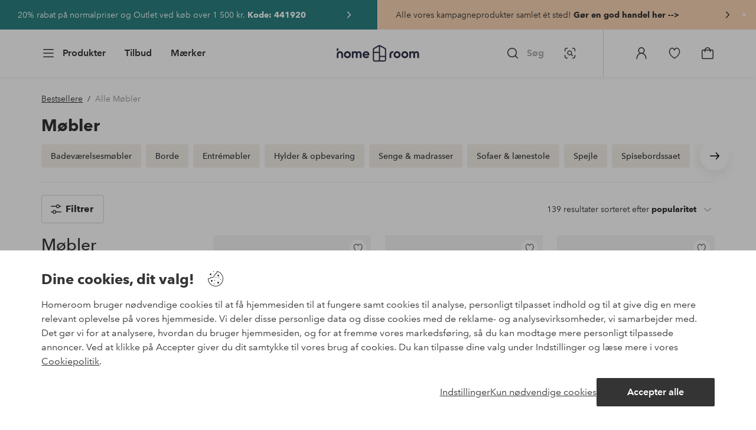

--- FILE ---
content_type: application/javascript; charset=UTF-8
request_url: https://www.homeroom.dk/_nuxt/9af1aca.js
body_size: 1803
content:
(window.webpackJsonp=window.webpackJsonp||[]).push([[386],{1405:function(t,e,n){var content=n(1655);content.__esModule&&(content=content.default),"string"==typeof content&&(content=[[t.i,content,""]]),content.locals&&(t.exports=content.locals);(0,n(3).default)("352aaec2",content,!0,{sourceMap:!1})},1654:function(t,e,n){"use strict";n(1405)},1655:function(t,e,n){var r=n(2)((function(i){return i[1]}));r.push([t.i,".content-banner .usp-banner{background-color:#fff;justify-content:flex-start;overflow:hidden}.content-banner .usp-banner,.content-banner .usp-banner .usp-wrapper{align-items:center;display:flex;flex-direction:column;position:relative}.content-banner .usp-banner .usp-wrapper{color:#000;flex:0 auto;justify-content:center;min-height:2rem;min-width:50%;-webkit-text-decoration:none;text-decoration:none;width:100%}.content-banner .usp-banner .usp-banner-padding{align-content:center;align-items:center;display:flex;flex-direction:column;flex-wrap:nowrap;justify-content:center;padding:1.875rem;text-align:center;width:90%}.content-banner .usp-banner .usp-banner-padding .vector-text{background:#0000;left:50%;position:absolute;top:50%;transform:translate(-50%,-50%);width:100%}.content-banner .usp-banner .usp-banner-padding .heading{align-self:inherit;font-size:1rem;font-weight:500;letter-spacing:.0625rem;text-align:inherit;text-transform:uppercase;z-index:1}.content-banner .usp-banner .usp-banner-padding .text-spacing{font-size:.875rem;font-weight:inherit;line-height:1.5;margin-top:.625rem;text-align:inherit;z-index:1}.content-banner .usp-banner .usp-banner-padding .term-content-inside{margin-top:.625rem;text-align:inherit;z-index:1}.content-banner .usp-banner .text-button{margin-left:1.5rem;margin-top:.9375rem;z-index:1}.content-banner .usp-banner .term-content{font-size:.875rem;font-weight:400;line-height:1.5;margin-top:.75rem;text-align:center}",""]),r.locals={},t.exports=r},1814:function(t,e,n){"use strict";n.r(e);n(13),n(15),n(26),n(36),n(46);var r=n(83),c=n(63),o=n(75),l=n(6),m={name:"ContentBanner",components:{MediaImage:r.a,TextButton:c.default},props:{cmsData:{type:Object,default:function(){return{}}}},data:function(){return{svgImage:""}},created:function(){Object.prototype.hasOwnProperty.call(this.cmsData,"svgElement")&&(this.svgImage={url:"https://ellos.a.bigcontent.io/v1/static/".concat(this.cmsData.svgElement.name),width:this.cmsData.svgElement.width,height:this.cmsData.svgElement.height})},computed:{bannerLinkType:function(){return Object.prototype.hasOwnProperty.call(this.cmsData,"url")?"storefront-link":"div"},outerMargin:function(){return Object.prototype.hasOwnProperty.call(this.cmsData,"isFullWidth")&&this.cmsData.isFullWidth?{margin:"30px 0px"}:{margin:"30px 20px"}},contentAlignment:function(){var style={};return Object.prototype.hasOwnProperty.call(this.cmsData,"contentAlignment")&&("left"===this.cmsData.contentAlignment&&(style.alignItems="flex-start",style.alignSelf="flex-start",style.textAlign="left"),"right"===this.cmsData.contentAlignment&&(style.alignItems="flex-end",style.alignSelf="flex-end",style.textAlign="right")),Object.prototype.hasOwnProperty.call(this.cmsData,"fontWeight")&&(style.fontWeight=this.cmsData.fontWeight),style},termsStyle:function(){var style={};return Object.prototype.hasOwnProperty.call(this.cmsData,"termsColor")&&(style.color=this.cmsData.termsColor),Object.prototype.hasOwnProperty.call(this.cmsData,"termsSize")&&(style.fontSize="".concat(this.cmsData.termsSize,"px")),Object.prototype.hasOwnProperty.call(this.cmsData,"termsFontWeight")&&(style.fontWeight=this.cmsData.termsFontWeight),style},btnStyle:function(){return Object.prototype.hasOwnProperty.call(this.cmsData,"ctaColor")?this.cmsData.ctaColor:"midnight"},parseTextContent:function(){return this.cmsData.contentText&&this.cmsData.contentText.includes("/register")?this.cmsData.contentText.replace(o.c.register,o.c.comoRegister):this.cmsData.contentText}},methods:{trackClick:function(){this.cmsData.isCta&&Object(l.trackClickCarousel)({label:this.cmsData.ctaText,name:null,path:this.cmsData.url,index:1})}}},h=(n(1654),n(0)),component=Object(h.a)(m,(function(){var t=this,e=t._self._c;return e("div",{staticClass:"content-banner",style:t.outerMargin},[e("div",{staticClass:"usp-banner",style:{backgroundColor:t.cmsData.bgColor}},[e(t.bannerLinkType,{tag:"component",staticClass:"usp-wrapper",attrs:{to:t.cmsData.url&&t.cmsData.url}},[e("div",{staticClass:"usp-banner-padding",style:t.contentAlignment},[t.cmsData.contentHeading?e("div",{staticClass:"heading",style:{color:t.cmsData.HeadingTextColor}},[t._v("\n          "+t._s(t.cmsData.contentHeading)+"\n        ")]):t._e(),t._v(" "),t.cmsData.contentText?e("div",{staticClass:"text-spacing",style:{color:t.cmsData.textColor},domProps:{innerHTML:t._s(t.parseTextContent)}}):t._e(),t._v(" "),t.cmsData.terms&&t.cmsData.isTextInside?e("div",{staticClass:"term-content term-content-inside",style:t.termsStyle},[t._v("\n          "+t._s(t.cmsData.terms)+"\n        ")]):t._e(),t._v(" "),t.svgImage?e("media-image",{staticClass:"vector-text",style:{maxWidth:t.cmsData.svgMaxWidth+"px"},attrs:{sources:[{url:t.svgImage.url,descriptor:"100w"}],width:t.svgImage.width,height:t.svgImage.height}}):t._e(),t._v(" "),t.cmsData.url&&t.cmsData.isCta&&t.cmsData.ctaText?e("text-button",{attrs:{label:t.cmsData.ctaText,type:t.btnStyle,size:"l",href:t.cmsData.url}}):t._e()],1)])],1),t._v(" "),t.cmsData.terms&&!t.cmsData.isTextInside?e("p",{staticClass:"term-content",style:t.termsStyle},[t._v("\n    "+t._s(t.cmsData.terms)+"\n  ")]):t._e()])}),[],!1,null,null,null);e.default=component.exports}}]);
//# sourceMappingURL=9af1aca.js.map

--- FILE ---
content_type: application/javascript; charset=UTF-8
request_url: https://www.homeroom.dk/_nuxt/e3fd93e.js
body_size: 517
content:
(window.webpackJsonp=window.webpackJsonp||[]).push([[14],{789:function(e,n,l){"use strict";l.r(n);var t=l(0),component=Object(t.a)({},(function(){return(0,this._self._c)("path",{attrs:{"fill-rule":"evenodd","clip-rule":"evenodd",d:"M4 12C4 11.586 4.336 11.25 4.75 11.25L17.555 11.25L13.922 7.254C13.644 6.948 13.666 6.474 13.973 6.195C14.116 6.064 14.297 6 14.477 6C14.681 6 14.884 6.083 15.032 6.246L19.805 11.496C19.839 11.533 19.855 11.577 19.88 11.619C19.902 11.653 19.928 11.683 19.944 11.721C20.016 11.9 20.016 12.1 19.944 12.279C19.928 12.317 19.902 12.347 19.88 12.381C19.855 12.423 19.839 12.467 19.805 12.504L15.032 17.754C14.751 18.061 14.278 18.083 13.973 17.805C13.666 17.526 13.644 17.052 13.922 16.746L17.555 12.75L4.75 12.75C4.336 12.75 4 12.414 4 12Z"}})}),[],!1,null,null,null);n.default=component.exports}}]);
//# sourceMappingURL=e3fd93e.js.map

--- FILE ---
content_type: application/javascript; charset=UTF-8
request_url: https://www.homeroom.dk/_nuxt/d87ad89.js
body_size: 2563
content:
(window.webpackJsonp=window.webpackJsonp||[]).push([[399],{1391:function(t,e,r){var content=r(1627);content.__esModule&&(content=content.default),"string"==typeof content&&(content=[[t.i,content,""]]),content.locals&&(t.exports=content.locals);(0,r(3).default)("06a2babf",content,!0,{sourceMap:!1})},1626:function(t,e,r){"use strict";r(1391)},1627:function(t,e,r){var n=r(2)((function(i){return i[1]}));n.push([t.i,".product-list-wrapper .category-filter[data-v-9d0b0024]{padding-top:0}@media (min-width:75em){.product-list-wrapper .category-filter[data-v-9d0b0024]{padding-top:1rem}}",""]),n.locals={},t.exports=n},1809:function(t,e,r){"use strict";r.r(e);r(100);var n=r(56),o=r(8),c=r(55),l=r(5),f=(r(43),r(18),r(21),r(17),r(50),r(13),r(25),r(107),r(15),r(23),r(24),r(16),r(4),r(26),r(36),r(46),r(52),r(66),r(20),r(34),r(101)),d=r(48),h=r(1138),m=r(1197),y=r(1195),v=r(288),D=r(1196),O=r(6),w=r(291),j=["image","type"],k=["image","position","type","wide"];function $(t,e){var r=Object.keys(t);if(Object.getOwnPropertySymbols){var n=Object.getOwnPropertySymbols(t);e&&(n=n.filter((function(e){return Object.getOwnPropertyDescriptor(t,e).enumerable}))),r.push.apply(r,n)}return r}function P(t){for(var e=1;e<arguments.length;e++){var r=null!=arguments[e]?arguments[e]:{};e%2?$(Object(r),!0).forEach((function(e){Object(o.a)(t,e,r[e])})):Object.getOwnPropertyDescriptors?Object.defineProperties(t,Object.getOwnPropertyDescriptors(r)):$(Object(r)).forEach((function(e){Object.defineProperty(t,e,Object.getOwnPropertyDescriptor(r,e))}))}return t}var x={name:"ProductListBlock",components:{ProductList:m.a,CtaOutline:f.default,UiIcon:d.a,ArrowLeftIcon:h.a},mixins:[D.a,y.b,v.a],props:{cmsData:{type:Object,default:function(){return{}}},storybook:{type:Boolean,default:function(){return!1}}},data:function(){return{category:{},list:{}}},head:function(){var head={meta:[]};return this.$route.query.category&&head.meta.push({hid:"robots",name:"robots",content:"noIndex, follow"}),head},fetch:function(){var t=this;return Object(l.a)(regeneratorRuntime.mark((function e(){var r,n,o,l,f,d,h,m,y;return regeneratorRuntime.wrap((function(e){for(;;)switch(e.prev=e.next){case 0:if(!t.cacheData){e.next=6;break}return n=t.cacheData,o=n.category,l=n.list,t.$set(t.$data,"category",o),t.$set(t.$data,"list",l),t.trackList(l.articles),e.abrupt("return");case 6:return f={path:t.$route.path},t.cmsData.campaign?f.campaign=t.cmsData.campaign:t.cmsData.category?f.path=t.cmsData.category.path:t.cmsData.businessRule?f.businessRule=t.cmsData.businessRule:t.cmsData.brand?f.brand=t.cmsData.brand:t.cmsData.skus&&(f.skus=t.cmsData.skus),null!==(r=t.cmsData.features)&&void 0!==r&&r.discountSelected&&(f.onSaleOnly=!0),e.next=11,t.listFetch(f);case 11:if(d=e.sent,h=d.category,m=d.list,h||m){e.next=16;break}return e.abrupt("return");case 16:return y=m.articles,e.next=19,Object(w.a)(y,t.$store);case 19:y=e.sent,t.fetchPage>1&&(y=t.list.articles.concat(y)),t.elpyCard&&t.elpyCard.positions.forEach((function(e){var r="elpy-pos-".concat(e),n=y.find((function(t){return t.id===r}));if(e<y.length&&y[e].id!==r&&!n){var o=t.elpyCard,image=o.image,l=o.type,f=Object(c.a)(o,j);y.splice(e,0,{data:P({image:image},f),type:l,id:r})}})),t.storyCards.length?t.storyCards.forEach((function(t){t.position.forEach((function(e){var r="story-pos-".concat(e),n=y.find((function(t){return t.id===r}));if(e<y.length&&!n){t.image,t.position;var o=t.type,l=t.wide,f=Object(c.a)(t,k);y.splice(e,0,{data:f,type:o,wide:l,id:r})}}))})):t.cmsData.intro&&(m.text||(m.text=t.cmsData.intro.subtitle,m.introTitle=t.cmsData.intro.title)),t.$set(t.$data,"category",P(P({},t.category),h)),t.$set(t.$data,"list",P(P(P({},t.list),m),{},{articles:y})),t.cacheData={category:t.category,list:t.list},t.list.articles&&t.trackList(t.list.articles);case 27:case"end":return e.stop()}}),e)})))()},methods:{getRatio:function(t){return"landscape"===t?"3:2":"83:125"}},mounted:function(){this.$store.commit("setHideBreadcrumbs",this.cmsData.features.hideBreadcrumbs)},computed:{elpyCard:function(){var t=this,e=this.$store.state.plpSettings.elpyCards;if(!e)return!1;var r=e.filter((function(e){if(e.categories&&e.categories.some((function(t){return t.includes("*")}))){var r=e.categories.filter((function(e){return e.includes("*")?t.$route.path.startsWith(e.replace("/*","")):t.$route.path===e}));return!(!r||!r.length)}return e.categories.includes(t.$route.path)})).shift();return!!r&&P(P({},r),{},{type:"elpy-card"})},activeFilters:function(){return Array.isArray(this.list.activeFilters)&&this.list.activeFilters.length>1},sort:function(){return this.cmsData.features.sortHidden?[]:this.list.sort},stillImage:function(){return this.cmsData.features.stillImage},filters:function(){if(void 0!==this.list.filters){if(this.list.filters.toggle){var t=this.list.filters.toggle.values;t.length!==this.list.filters.toggle.values.length&&(this.list.filters.toggle.values=t)}return this.cmsData.features.filtersHidden?{}:this.list.filters}},shouldPushFromHero:function(){return this.cmsData.firstItem&&this.cmsData.pageHasHero},storyCards:function(){var t=this,e=[];return this.cmsData.inlineStoryCards&&e.push.apply(e,Object(n.a)(this.cmsData.inlineStoryCards)),this.cmsData.inlineStoryCard&&e.push.apply(e,Object(n.a)(this.cmsData.inlineStoryCard)),e.map((function(e){var image=t.getImagesForBreakpoints(e.image.name),link={};return Object.prototype.hasOwnProperty.call(e,"link")&&(link=Object(O.constructLinkNewStandard)(e.link,t.$store),Object.prototype.hasOwnProperty.call(e.link,"label")&&(link.label=e.link.label)),P(P({},e),{},{media:image.media,sources:image.sources,ratio:!1,link:link})}))}}},C=(r(1626),r(0)),component=Object(C.a)(x,(function(){var t=this;return(0,t._self._c)("product-list",{class:{"push-from-hero":t.shouldPushFromHero},attrs:{articles:t.list.articles,categories:t.list.categories,count:t.list.count,stillImage:t.stillImage,filters:t.filters,fullPage:!1,"intro-title":t.list.introTitle,loading:t.$fetchState.pending,pagination:t.list.pagination,"active-filter-path":t.list.activeFilterPath,"faceted-links":t.facetedLinks,"active-filters":t.activeFilters,"seo-text":t.list.text,sort:t.sort,showCategoryCircles:Boolean(t.cmsData.features.showCategoryFilters),showIntroText:t.cmsData.showIntroText,categoriesAsFilters:!0},on:{fetchMore:t.fetchMore}})}),[],!1,null,"9d0b0024",null);e.default=component.exports}}]);
//# sourceMappingURL=d87ad89.js.map

--- FILE ---
content_type: application/javascript; charset=UTF-8
request_url: https://www.homeroom.dk/_nuxt/b936e33.js
body_size: 6296
content:
(window.webpackJsonp=window.webpackJsonp||[]).push([[353,379,407,416],{1139:function(e,t,n){"use strict";var r=n(0),component=Object(r.a)({},(function(){return(0,this._self._c)("path",{attrs:{d:"M16.972 12.474H5.846a.496.496 0 0 1 0-.991h11.106l-3.397-3.397a.49.49 0 0 1 .692-.693l4.258 4.258a.49.49 0 0 1-.005.696l-4.248 4.25a.496.496 0 0 1-.701-.702l3.421-3.42z","fill-rule":"evenodd"}})}),[],!1,null,null,null);t.a=component.exports},1145:function(e,t,n){"use strict";var r=n(0),component=Object(r.a)({},(function(){return(0,this._self._c)("path",{attrs:{d:"M14.036 12a.498.498 0 0 1-.147.354l-3.535 3.535a.5.5 0 1 1-.708-.707L12.828 12 9.646 8.818a.5.5 0 0 1 .708-.707l3.535 3.535a.498.498 0 0 1 .147.354z","fill-rule":"evenodd"}})}),[],!1,null,null,null);t.a=component.exports},1157:function(e,t,n){var content=n(1187);content.__esModule&&(content=content.default),"string"==typeof content&&(content=[[e.i,content,""]]),content.locals&&(e.exports=content.locals);(0,n(3).default)("45433dbc",content,!0,{sourceMap:!1})},1164:function(e,t,n){"use strict";n(4),n(28),n(20);var r={name:"IntersectionModule",props:{reference:{type:String,default:function(){return"".concat(Math.random().toString(36).substring(2))}}},data:function(){return{observer:void 0}},mounted:function(){var e=this,element=this.$refs[this.reference];this.observer=new IntersectionObserver((function(t){t.forEach((function(t){t.isIntersecting&&(e.$emit("isIntersecting"),e.observer.disconnect())}))})),this.observer.observe(element)},beforeDestroy:function(){this.observer&&(this.observer.disconnect(),this.observer=void 0)}},o=n(0),component=Object(o.a)(r,(function(){return(0,this._self._c)("div",{ref:this.reference})}),[],!1,null,null,null);t.a=component.exports},1186:function(e,t,n){"use strict";n(1157)},1187:function(e,t,n){var r=n(2)((function(i){return i[1]}));r.push([e.i,".recently-viewed{margin:2rem 0 0;overflow:hidden}.recently-viewed .recent-title{font-weight:700;line-height:1.5;margin-bottom:1rem;text-transform:none}.recently-viewed .line-up.wrap{margin:0 auto;width:100%}.recently-viewed .line-up-link{margin-top:0}.recently-viewed .slider-container{margin-left:-1rem;width:calc(100% + 2rem)}.recent-products-wrapper{box-sizing:initial;padding-left:.75rem}.recent-products{display:flex;list-style:none;margin:0;padding:0}.recent-product{box-sizing:initial;flex:0 0 auto;overflow:hidden;padding:.25rem;width:4rem}.recent-product:last-child{padding-right:1rem}.recent-product .label{border:0;clip:rect(0 0 0 0);height:1px;margin:-1px;overflow:hidden;padding:0;position:absolute;width:1px}.recent-product .media-image{transition:transform .3s ease}.recent-product a{overflow:hidden}.userInput-keyboard .recent-product a:focus .media-image,.userInput-mouse .recent-product a:hover .media-image,.userInput-touch .recent-product a:active .media-image{transform:scale(1.03)}.recent-product .energy-label-img{height:.75rem;margin-top:.25rem;width:auto}.recent-product .energy-label-text{display:none}.content-rendered .recently-viewed{margin-left:1rem;margin-right:1rem}.recently-viewed .ab-test-80c-intersection{height:calc(100% - .5rem);left:0;pointer-events:none;position:absolute;top:0;transform:translateY(.25rem)}.recently-viewed.ab-test-80c .recent-product{padding-right:1rem;width:9.125rem}.recently-viewed.ab-test-80c .recent-product:last-child{padding-right:1rem}.recently-viewed.ab-test-80c .slider-navigation{top:6.875rem}.recently-viewed.ab-test-80c .ab-test-80c-intersection{height:13.75rem}@media (min-width:62em){.recently-viewed{margin:2rem 0 0;overflow:inherit;position:relative}.recently-viewed .recent-title{font-size:2rem}.recently-viewed .slider-container{margin-left:0;width:auto}.recent-products-wrapper{padding-left:0}.recent-product{padding:.5rem;width:6.5rem}.content-rendered .recently-viewed{margin-left:auto;margin-right:auto;max-width:100rem}.content-rendered .recently-viewed .recent-inner{padding:0 5.75%}.recently-viewed .ab-test-80c-intersection{height:calc(100% - 1rem)}.recently-viewed.ab-test-80c .recent-product{padding-right:.9375rem;width:9.125rem}.recently-viewed.ab-test-80c .recent-product:last-child{padding-right:0}.recently-viewed.ab-test-80c .ab-test-80c-intersection{height:13.75rem;transform:translateY(.5rem)}}@media (min-width:75em){.recently-viewed.ab-test-80c .recent-product{width:10.25rem}.recently-viewed.ab-test-80c .slider-navigation{top:7.6875rem}.recently-viewed.ab-test-80c .ab-test-80c-intersection{height:15.375rem}}.recently-viewed .recent-title{font-size:1rem;font-weight:600;padding-left:.25rem}@media (min-width:62em){.recently-viewed .recent-title{padding-left:.5rem}}",""]),r.locals={},e.exports=r},1199:function(e,t,n){"use strict";n.r(t);n(15);var r=n(8),o=(n(18),n(17),n(50),n(13),n(25),n(23),n(24),n(16),n(4),n(20),n(39),n(90)),c=n(294),l=n(84),d=n(299),f=n(27),h=n(118),m=n(1164),v=n(6);function w(e,t){var n=Object.keys(e);if(Object.getOwnPropertySymbols){var r=Object.getOwnPropertySymbols(e);t&&(r=r.filter((function(t){return Object.getOwnPropertyDescriptor(e,t).enumerable}))),n.push.apply(n,r)}return n}function y(e){for(var t=1;t<arguments.length;t++){var n=null!=arguments[t]?arguments[t]:{};t%2?w(Object(n),!0).forEach((function(t){Object(r.a)(e,t,n[t])})):Object.getOwnPropertyDescriptors?Object.defineProperties(e,Object.getOwnPropertyDescriptors(n)):w(Object(n)).forEach((function(t){Object.defineProperty(e,t,Object.getOwnPropertyDescriptor(n,t))}))}return e}var _={name:"RecentlyViewed",components:{LineUp:c.a,MediaImage:l.a,EnergyLabel:d.a,ProductCard:h.a,IntersectionModule:m.a},props:{current:{type:String,default:null}},data:function(){return{title:this.$i18n.t("recentlyViewed.title"),imageRatio:"83:125",imageMedia:["(min-width: 576px) 208px","128px"],imageSourceSet:[["128w","128"],["208w","208"],["192w","192"]],sliderStepWidth:0,isMounted:!1,runningObserver:!1}},computed:{abTest80c:function(){var e=this.$store.state.features.find((function(e){return"ab_T80c"===e.key}));if((e=e&&e.cookieValue)&&["A","B","C","D"].includes(e))return e},abTest80cVariant:function(){if(this.abTest80c&&["B","C","D"].includes(this.abTest80c))return this.abTest80c},products:function(){var e=this,t=this.$store.state.recentlyViewed.lineup;return this.current&&(t=t.filter((function(t){return t.id!==e.current}))),t},productsFormatted:function(){var e=this;return this.products.map((function(t){return y(y({},t),{},{sources:o.a.createSources(t.thumbnail,e.imageSourceSet),tracking:{name:t.name,price:t.price,categories:t.categories,variantId:t.sku,color:t.color,brand:t.brand,discount:t.originalPrice-t.price}})}))}},watch:{products:function(e){var t=this;(null==e?void 0:e.length)&&this.$nextTick((function(){t.isMounted&&!t.runningObserver&&void 0!==f.a&&(t.runningObserver=!0,f.a.observe(t,t.isIntersected,"75px",1))}))}},mounted:function(){var e=this;window.setTimeout((function(){var t;(null===(t=e.products)||void 0===t?void 0:t.length)&&void 0!==f.a&&(e.runningObserver=!0,null===f.a||void 0===f.a||f.a.observe(e,e.isIntersected,"75px",1)),e.isMounted=!0}),1e3)},beforeDestroy:function(){this.runningObserver&&(this.runningObserver=!1,null===f.a||void 0===f.a||f.a.unobserve(this))},methods:{isIntersected:function(e){e&&("undefined"!=typeof window&&this.products&&this.products.length&&Object(v.trackProductList)(this.products.map((function(e,i){return y(y({},e),{},{index:i+1,variantId:e.id,discount:e.originalPrice-e.price})})),"recentlyViewed",this.$store,this.$i18n.localeProperties,{}),null===f.a||void 0===f.a||f.a.unobserve(this))},emitAction:function(e){var t=Object(v.findProductAndIndexById)(this.products,e.id).index;this.$emit("action",{label:e.name,productId:e.id,component:"recently-viewed"}),this.$store.commit("setProductOptions",{index:t+1,listName:"recommendations last viewed",listId:"FO1"})},updateScrollSize:function(e,t){var n=this.$refs.items[0].clientWidth,r=Math.floor(t/n);this.sliderStepWidth=r*n,this.$refs.wrapper.style.width=e>t?"".concat(e,"px"):"auto"},trackAbTest80c:function(){this.abTest80c&&void 0!==this.$EgTrackingService&&this.$EgTrackingService.activateActionTracking("activate-t80c")}}},k=(n(1186),n(0)),component=Object(k.a)(_,(function(){var e=this,t=e._self._c;return e.products&&e.products.length?t("section",{staticClass:"recently-viewed",class:{"ab-test-80c":!!e.abTest80cVariant}},[t("div",{staticClass:"recent-inner"},[t("h2",{staticClass:"recent-title"},[e._v(e._s(e.title))]),e._v(" "),t("line-up",{attrs:{slide:e.productsFormatted.length>0},on:{refresh:e.updateScrollSize}},[t("div",{ref:"wrapper",staticClass:"recent-products-wrapper"},[e.abTest80c?t("intersection-module",{staticClass:"ab-test-80c-intersection",attrs:{reference:"abTest80c"},on:{isIntersecting:e.trackAbTest80c}}):e._e(),e._v(" "),t("ul",{staticClass:"recent-products"},e._l(e.productsFormatted,(function(n,r){return t("li",{key:n.id+r,ref:"items",refInFor:!0,staticClass:"recent-product"},[e.abTest80cVariant&&"B"!==e.abTest80cVariant?t("product-card",e._b({attrs:{"still-image":"D"===e.abTest80cVariant,"disable-overlay":"",title:{level:3,tag:"h3"},appearance:"ab-test-80c"}},"product-card",n.product,!1)):t("storefront-link",{attrs:{to:e.localeLocation({name:"productDetail",params:{brand:n.seoPathField,name:n.titleSeo,id:n.id,tracking:n.tracking},query:{ctaref:"recently-viewed"}}),title:n.name},nativeOn:{click:function(t){return e.emitAction(n)}}},[t("media-image",{attrs:{sources:n.sources,media:e.imageMedia,preload:"true",ratio:e.imageRatio}}),e._v(" "),t("span",{staticClass:"label"},[e._v(e._s(n.name))]),e._v(" "),n.energyLabel?t("energy-label",{attrs:{label:n.energyLabel,"with-text":!1}}):e._e()],1)],1)})),0)],1)])],1)]):e._e()}),[],!1,null,null,null);t.default=component.exports},1220:function(e,t,n){var content=n(1293);content.__esModule&&(content=content.default),"string"==typeof content&&(content=[[e.i,content,""]]),content.locals&&(e.exports=content.locals);(0,n(3).default)("5b4ba83e",content,!0,{sourceMap:!1})},1221:function(e,t,n){var content=n(1296);content.__esModule&&(content=content.default),"string"==typeof content&&(content=[[e.i,content,""]]),content.locals&&(e.exports=content.locals);(0,n(3).default)("76ccff2d",content,!0,{sourceMap:!1})},1228:function(e,t,n){"use strict";var r=n(0),component=Object(r.a)({},(function(){return(0,this._self._c)("path",{attrs:{d:"M24.25 15.251H9.408l4.405-5.005a.75.75 0 10-1.126-.992l-5.5 6.25c-.035.04-.054.087-.079.132-.017.03-.039.055-.052.087a.766.766 0 00-.056.278v.002a.76.76 0 00.056.273c.015.039.041.07.063.106.023.038.038.079.068.114l5.5 6.25a.748.748 0 001.059.067.75.75 0 00.067-1.059L9.41 16.751h14.84a.75.75 0 000-1.5"}})}),[],!1,null,null,null);t.a=component.exports},1292:function(e,t,n){"use strict";n(1220)},1293:function(e,t,n){var r=n(2)((function(i){return i[1]}));r.push([e.i,".category-facets{margin:2rem 0 0}.category-facets h2{font-size:1rem;font-weight:600;margin-bottom:1rem;text-transform:none}.category-facets a{border:1px solid #d6d6d6;border-radius:.25rem;cursor:pointer;display:inline-block;font-size:.8125rem;font-weight:600;margin:0 .5rem .5rem 0;padding:.625rem .75rem}.category-facets a:hover{border:1px solid #343434}.category-facets a.collapsed{display:none}.category-facets .collapse-cta{background:#0000;border:0;font-size:.8125rem;font-weight:600;font-weight:400;padding:0;-webkit-text-decoration:underline;text-decoration:underline}.category-facets.abt47{margin-bottom:-.625rem;margin-top:-.625rem}@media (min-width:36em){.category-facets{margin:2rem 0 0}}@media (min-width:62em){.category-facets{margin:2rem 0 0;max-width:auto;padding:0;width:89.0625%}.category-facets h2{font-size:1rem}.category-facets .collapse-cta,.category-facets a{font-size:.875rem;margin:0 .5rem .5rem 0}}",""]),r.locals={},e.exports=r},1295:function(e,t,n){"use strict";n(1221)},1296:function(e,t,n){var r=n(2)((function(i){return i[1]}));r.push([e.i,'.questions-answers-wrapper[data-v-25decd28]{margin:2rem 0 0}.questions-answers-wrapper h2[data-v-25decd28]{font-size:1rem;font-weight:600;padding-bottom:1rem}.questions-answers-wrapper .toggle-checkbox[data-v-25decd28]{display:none}.questions-answers-wrapper .toggle-checkbox:checked~.questions-answers[data-v-25decd28]{max-height:none}.questions-answers-wrapper .toggle-label[data-v-25decd28]{cursor:pointer;display:inline-block;font-size:.875rem;margin-top:.5rem;-webkit-text-decoration:underline;text-decoration:underline}.questions-answers-wrapper .read-less[data-v-25decd28],.questions-answers-wrapper .toggle-checkbox:checked~.button-container .read-more[data-v-25decd28]{display:none}.questions-answers-wrapper .toggle-checkbox:checked~.button-container .read-less[data-v-25decd28]{display:inline-block}.questions-answers-wrapper .toggle-checkbox:checked~.questions-answers[data-v-25decd28]:after{background-image:none}.questions-answers[data-v-25decd28]{list-style-type:none;margin-bottom:0;margin-top:2rem;max-height:14.5rem;overflow:hidden;padding:0;position:relative;transition:max-height .3s ease}.questions-answers[data-v-25decd28]:after{background-image:linear-gradient(180deg,#fff0,#fff 90%);bottom:0;content:"";height:3.5rem;left:0;pointer-events:none;position:absolute;width:100%;z-index:1}.questions-answers li[data-v-25decd28]{margin-top:1.5rem}.questions-answers li[data-v-25decd28]:first-child{margin-top:0}.questions-answers .question[data-v-25decd28]{font-family:"Avenir",Tahoma,sans;font-size:.875rem;font-weight:600;padding-bottom:.5rem}.questions-answers .answer[data-v-25decd28]{font-size:.875rem;line-height:1.3125rem}.product-list-page .questions-answers[data-v-25decd28]{margin-top:0}',""]),r.locals={},e.exports=r},1308:function(e,t,n){"use strict";var r=n(56),o=(n(21),n(17),n(232),n(13),n(49),n(25),n(100),n(40),n(4),n(26),n(36),n(46),n(66),n(20),n(34),{name:"CategoryFacets",props:{categories:{type:Array,required:!0},cssClass:{type:Array,required:!1,default:void 0},prio:{type:Array,required:!1,default:function(){return[]}},currentColor:{type:String,required:!1,default:""},currentBrand:{type:String,required:!1,default:""},title:{type:String,required:!1,default:""},scrollTop:{type:Number,required:!1,default:0}},data:function(){return{collapsed:!0,i18n:{showMore:this.$i18n.t("categoryFacets.cta.showMore"),showLess:this.$i18n.t("categoryFacets.cta.showLess")}}},computed:{links:function(){var e=this;if(!this.categories)return[];var t=Object(r.a)(this.categories).reverse(),n=[],o="";t.forEach((function(t){t.facets&&t.facets.map((function(n){var c,l,d,f,h,m=(n.categorypathseo?n.categorypathseo.join("/"):t.path).replace(/^\/+/,""),v=n.attributes.map((function(e){return{attribute:"campaign"===e.attribute?"campaigns":e.attribute,values:Object(r.a)(e.values).sort()}})).sort((function(a,b){return a.attribute.localeCompare(b.attribute)})).map((function(e){return"".concat(e.attribute,"/").concat(e.values.join("+"))})),w="/".concat(m,"/").concat(v.join("/")),y=null===(c=e.currentColor)||void 0===c?void 0:c.toLowerCase(),_=null===(l=e.currentBrand)||void 0===l?void 0:l.toLowerCase(),k=null===(d=n.attributes)||void 0===d?void 0:d.some((function(e){return"color"===e.attribute&&e.values.includes(y)})),x=null===(f=n.attributes)||void 0===f?void 0:f.some((function(e){return"brand"===e.attribute&&e.values.includes(_)}));return!((y||_)&&!k&&!x)&&(e.$route.path===w?(o=null===(h=n.attributes[0])||void 0===h?void 0:h.attribute,!1):(n.link={label:n.label||n.headline,path:w,id:n.id},n))})).filter((function(e){var t;e.link&&(o?(null===(t=e.attributes)||void 0===t?void 0:t.some((function(e){return e.attribute===o})))&&n.push(e.link):n.push(e.link))}))}));var c=n.filter((function(link,e,t){return e===t.findIndex((function(e){return e.path===link.path}))}));return Object(r.a)(c).sort((function(a,b){var t=function(path){for(var i=0;i<e.prio.length;i++)if(path.toLowerCase().includes(e.prio[i].toLowerCase()))return i;return e.prio.length};return t(a.path)-t(b.path)}))},collapseLimit:function(){return this.$store.state.ui.wideLayout?12:6},headline:function(){return this.title||this.$i18n.t("categoryFacets.title")}},methods:{onClick:function(path){this.$router.push({path:path}),window.scrollTo(0,this.scrollTop)},toggle:function(){this.collapsed=!this.collapsed}}}),c=(n(1292),n(0)),component=Object(c.a)(o,(function(){var e=this,t=e._self._c;return e.links&&e.links.length?t("div",{staticClass:"category-facets",class:e.cssClass},[t("h2",[e._v("\n    "+e._s(e.headline)+"\n  ")]),e._v(" "),e._l(e.links,(function(link,n){return t("a",{key:link.path,class:{collapsed:e.collapsed&&n>=e.collapseLimit&&!e.$store.state.ui.SSR},attrs:{href:link.path},on:{click:function(t){return t.preventDefault(),e.onClick(link.path)}}},[e._v("\n    "+e._s(link.label)+"\n  ")])})),e._v(" "),e.links.length>e.collapseLimit?t("button",{staticClass:"collapse-cta",on:{click:e.toggle}},[e._v(e._s(e.collapsed?e.i18n.showMore:e.i18n.showLess))]):e._e()],2):e._e()}),[],!1,null,null,null);t.a=component.exports},1361:function(e,t,n){var content=n(1566);content.__esModule&&(content=content.default),"string"==typeof content&&(content=[[e.i,content,""]]),content.locals&&(e.exports=content.locals);(0,n(3).default)("5a60dd98",content,!0,{sourceMap:!1})},1455:function(e,t,n){"use strict";n.r(t);n(17),n(25),n(4);var r={name:"QuestionsAnswers",props:{json:{type:Object,default:function(){return{}}},cmsData:{type:Object,default:function(){return{}}},showTitle:{type:Boolean,default:function(){return!1}}},data:function(){return{questions:[],i18n:{title:this.$i18n.t("questionsAnswers.title"),viewMore:this.$i18n.t("questionsAnswers.viewMore"),viewLess:this.$i18n.t("questionsAnswers.viewLess")}}},head:function(){var head={script:[]},e=this.questions.filter((function(e){return!e.information}));return e.length&&head.script.push({type:"application/ld+json",json:{"@context":"https://schema.org","@type":"FAQPage",mainEntity:e.map((function(e){return{"@type":"Question",name:e.question,acceptedAnswer:{"@type":"Answer",text:e.answer}}}))}}),head},watch:{json:{handler:function(e){this.setQuestions(e,this.cmsData)}}},created:function(){this.setQuestions(this.json,this.cmsData)},methods:{setQuestions:function(e,t){var n=[];null!=e&&e.questions?n=e.questions.filter((function(q){return!q.hidden})):null!=t&&t.questions&&(n=t.questions.filter((function(q){return!q.hidden}))),this.questions=n}}},o=(n(1295),n(0)),component=Object(o.a)(r,(function(){var e=this,t=e._self._c;return e.questions.length?t("div",{staticClass:"questions-answers-wrapper"},[e.showTitle?t("h2",[e._v(e._s(e.i18n.title))]):e._e(),e._v(" "),t("input",{staticClass:"toggle-checkbox",attrs:{id:"toggle",type:"checkbox"}}),e._v(" "),e.questions.length>0?t("ul",{staticClass:"questions-answers"},e._l(e.questions,(function(n){var r=n.question,o=n.answer;return t("li",{key:r},[t(e.showTitle?"h3":"h2",{tag:"component",staticClass:"question"},[e._v("\n        "+e._s(r)+"\n      ")]),e._v(" "),t("div",{staticClass:"answer",domProps:{innerHTML:e._s(o)}})],1)})),0):e._e(),e._v(" "),e.i18n.viewMore&&e.i18n.viewLess?t("div",{staticClass:"button-container"},[t("label",{staticClass:"toggle-label read-more",attrs:{for:"toggle"}},[e._v(e._s(e.i18n.viewMore))]),e._v(" "),t("label",{staticClass:"toggle-label read-less",attrs:{for:"toggle"}},[e._v(e._s(e.i18n.viewLess))])]):e._e()]):e._e()}),[],!1,null,"25decd28",null);t.default=component.exports},1565:function(e,t,n){"use strict";n(1361)},1566:function(e,t,n){var r=n(2)((function(i){return i[1]}));r.push([e.i,'.brand-links{margin-top:2rem}.brand-links h2{font-size:1rem;font-weight:600;margin-bottom:1rem;text-transform:none}.brand-links ul{-moz-column-count:2;column-count:2;font-size:.875rem;list-style:none;margin:0;padding:0}.brand-links ul li{overflow:hidden;padding:0 0 .5rem;text-overflow:ellipsis;white-space:nowrap}.brand-links ul a{position:relative}.brand-links ul a:hover:after{border-bottom:1px solid #343434;content:"";display:block;position:absolute;top:1rem;width:100%}@media (min-width:36em){.brand-links ul{-moz-column-count:3;column-count:3}}@media (min-width:62em){.brand-links ul{-moz-column-count:5;column-count:5}.brand-links h2{font-size:1rem}}',""]),r.locals={},e.exports=r},1761:function(e,t,n){"use strict";n(47),n(100),n(40),n(16),n(4),n(20);var r={name:"BrandLinks",props:{brands:{type:Object,required:!0},category:{type:String,required:!0},cssClass:{type:Array,required:!1,default:void 0},numberOfBrands:{type:Number,required:!0}},computed:{brandLinks:function(){var e=this,t=[];return Object.keys(this.brands).forEach((function(n){e.brands[n].forEach((function(e){t.push(e)}))})),t.sort((function(a,b){return b.count-a.count})),t.slice(0,this.numberOfBrands)},title:function(){return this.$i18n.t("brandLinks.title",{category:this.category})}}},o=(n(1565),n(0)),component=Object(o.a)(r,(function(){var e=this,t=e._self._c;return t("div",{staticClass:"brand-links",class:e.cssClass},[t("h2",[e._v("\n    "+e._s(e.title)+"\n  ")]),e._v(" "),t("ul",e._l(e.brandLinks,(function(n){return t("li",{key:n.id},[t("storefront-link",{attrs:{to:"/brand/"+n.id}},[e._v("\n        "+e._s(n.label)+"\n      ")])],1)})),0)])}),[],!1,null,null,null);t.a=component.exports}}]);
//# sourceMappingURL=b936e33.js.map

--- FILE ---
content_type: application/javascript; charset=UTF-8
request_url: https://www.homeroom.dk/_nuxt/693eef7.js
body_size: 6322
content:
(window.webpackJsonp=window.webpackJsonp||[]).push([[366],{1441:function(e,t,r){var content=r(1728);content.__esModule&&(content=content.default),"string"==typeof content&&(content=[[e.i,content,""]]),content.locals&&(e.exports=content.locals);(0,r(3).default)("782b485e",content,!0,{sourceMap:!1})},1442:function(e,t,r){var content=r(1730);content.__esModule&&(content=content.default),"string"==typeof content&&(content=[[e.i,content,""]]),content.locals&&(e.exports=content.locals);(0,r(3).default)("6ee868ce",content,!0,{sourceMap:!1})},1443:function(e,t,r){var content=r(1732);content.__esModule&&(content=content.default),"string"==typeof content&&(content=[[e.i,content,""]]),content.locals&&(e.exports=content.locals);(0,r(3).default)("21662a34",content,!0,{sourceMap:!1})},1444:function(e,t,r){var content=r(1734);content.__esModule&&(content=content.default),"string"==typeof content&&(content=[[e.i,content,""]]),content.locals&&(e.exports=content.locals);(0,r(3).default)("5424272f",content,!0,{sourceMap:!1})},1727:function(e,t,r){"use strict";r(1441)},1728:function(e,t,r){var l=r(2)((function(i){return i[1]}));l.push([e.i,".color-badge{--color-badge-size:1.5rem;border-radius:100%;display:inline-block;height:var(--color-badge-size);vertical-align:middle;width:var(--color-badge-size)}.color-badge.color-beige{background:beige}.color-badge.color-blue{background:#5e9bbe}.color-badge.color-bronze{background:linear-gradient(-45deg,#cd7f32,#e79f57)}.color-badge.color-brown{background:#a99b87}.color-badge.color-glas,.color-badge.color-transparent{background:linear-gradient(-45deg,#e0e8ee,#fafbfc 67%,#edf0f3)}.color-badge.color-grey{background:silver}.color-badge.color-green{background:#a5be82}.color-badge.color-yellow{background:#f3ed72}.color-badge.color-gold{background:linear-gradient(-45deg,#e8c500,#ffd800)}.color-badge.color-copper{background:linear-gradient(-45deg,#e09e82,#ffc5ad)}.color-badge.color-chrome{background:linear-gradient(-45deg,#7b858d,#e7ebef 68%,#7f8690)}.color-badge.color-purple{background:#b7adcd}.color-badge.color-multi{background:linear-gradient(90deg,#343434 0,#343434 50%,#cd7f32 0,#cd7f32),linear-gradient(90deg,#e8e1c9 0,#e8e1c9 50%,#e09e82 0,#e09e82);background-position:0 0,0 calc(var(--color-badge-size)/2);background-repeat:no-repeat;background-size:var(--color-badge-size) calc(var(--color-badge-size)/2);transform:rotate(-45deg)}.color-badge.color-brass{background:linear-gradient(-45deg,#bdb266,#d0c99b)}.color-badge.color-ecru{background:#e8e1c9}.color-badge.color-orange{background:#ffaf72}.color-badge.color-pink{background:#e1becd}.color-badge.color-red{background:#e77275}.color-badge.color-silver{background:linear-gradient(-45deg,silver,#e1e1e1)}.color-badge.color-black{background:#272727}.color-badge.color-white{background:#fff;border:1px solid #bebebe}",""]),l.locals={},e.exports=l},1729:function(e,t,r){"use strict";r(1442)},1730:function(e,t,r){var l=r(2)((function(i){return i[1]}));l.push([e.i,".filter-check{display:block}.filter-check [class*=input-check-checkbox]{border:0;clip:rect(0 0 0 0);height:1px;margin:-1px;overflow:hidden;padding:0;position:absolute;width:1px}.filter-check [class*=input-check-checkbox].checked+.filter-check-label{color:#343434}.userInput-mouse .filter-check [class*=input-check-checkbox].checked+.filter-check-label:hover .filter-check-mark{background-color:#343434cc;border-color:#343434cc}.filter-check [class*=input-check-checkbox].checked+.filter-check-label .filter-check-mark{background-color:#343434;border-color:#343434;color:#fff}.filter-check [class*=input-check-checkbox].checked+.filter-check-label .filter-check-mark .ui-check{opacity:1}.userInput-keyboard .filter-check [class*=input-check-checkbox].focused+.filter-check-label .filter-check-mark{--outline-offset:0.25rem;outline:auto Highlight;outline:auto -webkit-focus-ring-color;outline-offset:var(--outline-offset)}.filter-check .filter-check-label{align-items:center;cursor:pointer;display:flex;font-size:.875rem;padding:1rem 1.5rem;width:100%}.userInput-mouse .filter-check .filter-check-label:hover .filter-check-mark{background-color:#e5e5e5}.filter-check .filter-check-label .color-badge{margin-right:.5rem}.filter-check .filter-check-mark{background-color:#fff;border:1px solid #bebebe;border-radius:.125rem;color:#fff;display:inline-flex;height:1.5rem;margin-right:1rem;position:relative;width:1.5rem}.filter-check .filter-check-mark .ui-check{display:block;left:0;opacity:0;position:absolute;top:0;transform:translate(-.0625rem,-.0625rem)}.filter-check .filter-check-count{color:#767676;font-size:.75rem;margin:0 0 0 auto}",""]),l.locals={},e.exports=l},1731:function(e,t,r){"use strict";r(1443)},1732:function(e,t,r){var l=r(2)((function(i){return i[1]}));l.push([e.i,".filter-selection .filter-selection-header{padding:1.5rem}.filter-selection .filter-selection-header input{width:100%}.filter-selection .filter-selection-label{background:#f3f3f3;font-size:.875rem;font-weight:600;margin:0;padding:.375rem 1.5rem;text-transform:uppercase}.filter-selection .filter-selection-list{list-style:none;margin:0;padding:.25rem 0 0}.filter-selection .filter-selection-list>li{border-bottom:1px solid #e5e5e5;display:block}.filter-selection.-brand{display:flex;flex-direction:column;height:100%;overflow:hidden;position:relative}.filter-selection.-brand .filter-selection-header{flex:0 0 auto}.filter-selection.-brand .filter-selection-results{flex:1 1 auto;overflow:auto;overscroll-behavior:contain;position:relative}.filter-selection.-brand .filter-selection-results.-border{border-top:1px solid #e5e5e5}.filter-selection.-brand .filter-selection-list{padding-top:0}.filter-selection.-brand .filter-selection-no-results{margin:0;padding:0 1.5rem 1.5rem}",""]),l.locals={},e.exports=l},1733:function(e,t,r){"use strict";r(1444)},1734:function(e,t,r){var l=r(2)((function(i){return i[1]}));l.push([e.i,'.overlay-panel.filter-overlay{overscroll-behavior:contain}.overlay-panel.filter-overlay .filter-overlay-header{align-items:center;box-shadow:0 4px 8px #00000014;display:flex;flex:0 0 auto;height:4rem;padding:0 3.5rem;position:relative;z-index:10}.overlay-panel.filter-overlay .filter-overlay-header .filter-overlay-title{font-weight:600;left:0;margin:0 4.5rem;padding:0;position:absolute;right:0;text-align:center;top:50%;transform:translateY(-50%);transition:opacity .2s ease-in-out}.overlay-panel.filter-overlay .filter-overlay-header .filter-overlay-title.v-enter,.overlay-panel.filter-overlay .filter-overlay-header .filter-overlay-title.v-leave-to{opacity:0}.overlay-panel.filter-overlay .filter-overlay-back,.overlay-panel.filter-overlay .filter-overlay-close{align-items:center;background:#0000;display:flex;height:2rem;justify-content:center;padding:0;position:absolute;top:50%;transform:translateY(-50%);width:2rem}.overlay-panel.filter-overlay .filter-overlay-back span,.overlay-panel.filter-overlay .filter-overlay-close span{border:0;clip:rect(0 0 0 0);height:1px;margin:-1px;overflow:hidden;padding:0;position:absolute;width:1px}.overlay-panel.filter-overlay .filter-overlay-back{border:0;left:1.5rem;transition:opacity .2s ease-in-out}.overlay-panel.filter-overlay .filter-overlay-back.v-enter,.overlay-panel.filter-overlay .filter-overlay-back.v-leave-to{opacity:0}.overlay-panel.filter-overlay .filter-overlay-close{border:1px solid #bebebe;border-radius:100%;right:1.5rem}.overlay-panel.filter-overlay .filter-overlay-footer{align-items:center;box-shadow:0 -4px 8px #00000014;display:flex;flex:0 0 auto;gap:1rem;height:5rem;padding:0 1.5rem;position:relative;z-index:10}.overlay-panel.filter-overlay .filter-overlay-footer [class*=cta-solid]{flex:1 1 auto}.overlay-panel.filter-overlay .overlay-content{flex:1 1 auto;height:100%;overflow:hidden;overscroll-behavior:contain;position:relative;transform:translate3d(0)}.overlay-panel.filter-overlay .filter-overlay-content{height:100%}.overlay-panel.filter-overlay .filter-overlay-main{height:100%;overflow:auto;overscroll-behavior:contain}.overlay-panel.filter-overlay .filter-overlay-main.v-enter-active,.overlay-panel.filter-overlay .filter-overlay-main.v-leave-active{transition:transform .2s linear}.overlay-panel.filter-overlay .filter-overlay-main.v-enter,.overlay-panel.filter-overlay .filter-overlay-main.v-leave-to{transform:translate3d(-100%,0,0)}.overlay-panel.filter-overlay .filter-overlay-main.v-enter-to,.overlay-panel.filter-overlay .filter-overlay-main.v-leave{transform:translate3d(0)}.overlay-panel.filter-overlay .filter-overlay-main .filter-overlay-list:first-child{padding-top:.25rem}.overlay-panel.filter-overlay .filter-overlay-incentive{font-family:"Avenir",Times,serif;font-size:1.5rem;font-weight:700;line-height:1.2;margin:1.5rem 0 .5rem;padding:0 1.5rem;text-align:center}.overlay-panel.filter-overlay .filter-overlay-list{list-style:none;margin:0;padding:0}.overlay-panel.filter-overlay .filter-overlay-list>li{border-bottom:1px solid #e5e5e5}.overlay-panel.filter-overlay .filter-overlay-cta{--outline-offset:-0.125rem;align-items:flex-start;background:#0000;border:0;display:flex;font-size:1rem;font-weight:600;padding:1rem 1.5rem;text-align:left;width:100%}.overlay-panel.filter-overlay .filter-overlay-cta span{align-self:center;flex:1 1 auto}.overlay-panel.filter-overlay .filter-overlay-cta .ui-chevron-right{flex:0 0 auto}.overlay-panel.filter-overlay .filter-overlay-selected{display:flex;flex-wrap:wrap;gap:.75rem;list-style:none;margin:-.25rem 0 0;padding:0 1.5rem 1rem}.overlay-panel.filter-overlay .filter-overlay-selected [class*=cta-outline][class*=cta-]{min-width:3.75rem}.overlay-panel.filter-overlay .filter-overlay-selected [class*=cta-outline-variant-1]{border-color:#bebebe;min-width:3.75rem;padding-left:.75rem;padding-right:.75rem}.overlay-panel.filter-overlay .filter-overlay-selected .color-badge{--color-badge-size:1rem}.overlay-panel.filter-overlay .filter-overlay-selected .color-badge+span{margin-left:.375rem}.overlay-panel.filter-overlay .filter-switch{background:#0000;border-radius:0;padding:1rem 1.5rem}.overlay-panel.filter-overlay .filter-switch .filter-details .filter-details-label{border-radius:0;font-size:1rem;font-weight:600;height:auto;line-height:1.5;margin:0}.overlay-panel.filter-overlay .filter-switch .filter-details .filter-details-description{font-size:.875rem;font-weight:400}.overlay-panel.filter-overlay .input-check-toggle{margin-left:1rem}.userInput-keyboard .overlay-panel.filter-overlay .input-check-toggle input:focus+.check-switch{outline:auto Highlight;outline:auto -webkit-focus-ring-color;outline-offset:var(--outline-offset)}.overlay-panel.filter-overlay .input-check-toggle .check-switch{background:#e5e5e5;border:0;border-radius:.75rem;height:1.5rem;padding:.125rem;width:2.5rem}.overlay-panel.filter-overlay .input-check-toggle .check-switch.on{background:#343434}.overlay-panel.filter-overlay .input-check-toggle .check-switch.on .switch-oval{transform:translateX(1rem)}.overlay-panel.filter-overlay .input-check-toggle .switch-oval{background:#fff;box-shadow:0 2px 4px #00000014,0 2px 4px #00000014,0 4px 8px #00000014;height:1.25rem;width:1.25rem}.overlay-panel.filter-overlay .input-check-toggle input:disabled+.check-switch{background:#e5e5e5}.overlay-panel.filter-overlay .input-check-toggle input:disabled+.check-switch .switch-oval{background:#f3f3f3;box-shadow:none}.overlay-panel.filter-overlay .filter-overlay-subpanel{background:#fff;height:100%;overflow:auto;overscroll-behavior:contain;position:absolute;right:0;top:0;transform:translate3d(0);width:100%;z-index:5}.overlay-panel.filter-overlay .filter-overlay-subpanel.v-enter-active,.overlay-panel.filter-overlay .filter-overlay-subpanel.v-leave-active{transition:transform .2s linear}.overlay-panel.filter-overlay .filter-overlay-subpanel.v-enter,.overlay-panel.filter-overlay .filter-overlay-subpanel.v-leave-to{transform:translate3d(100%,0,0)}.overlay-panel.filter-overlay .filter-overlay-subpanel.v-enter-to,.overlay-panel.filter-overlay .filter-overlay-subpanel.v-leave{transform:translate3d(0)}.overlay-panel.filter-overlay [class*=cta-outline][class*=cta-]{font-weight:600}',""]),l.locals={},e.exports=l},1775:function(e,t,r){"use strict";r.r(t);var l={name:"ColorBadge",props:{color:{type:String,default:void 0}}},o=(r(1727),r(0)),n=Object(o.a)(l,(function(){return(0,this._self._c)("span",{staticClass:"color-badge",class:`color-${this.color}`})}),[],!1,null,null,null).exports,c=r(167),f=r(67),d=r(293),h=r(1225),v=r(471),y=r(1249),m=r(48),k=r(1194),x={name:"FilterCheck",components:{ColorBadge:n,InputCheck:y.a,UiIcon:m.a,IconCheck:k.a},props:{checked:{type:Boolean,default:!1},count:{type:Number,default:void 0},id:{type:String,default:void 0},query:{type:String,default:void 0},label:{type:String,required:!0},type:{type:String,default:void 0}}},_=(r(1729),Object(o.a)(x,(function(){var e=this,t=e._self._c;return t("span",{staticClass:"filter-check"},[t("input-check",{attrs:{checked:e.checked,id:e.id},on:{change:function(t){return e.$emit("change",t)}}}),e._v(" "),t("label",{staticClass:"filter-check-label",attrs:{for:e.id}},[t("span",{staticClass:"filter-check-mark"},[t("ui-icon",{attrs:{name:"check",size:"s"}},[t("icon-check")],1)],1),e._v(" "),"color"===e.type&&e.query?t("color-badge",{attrs:{color:e.query}}):e._e(),e._v(" "),t("span",{staticClass:"filter-check-text"},[e._v(e._s(e.label))]),e._v(" "),e.count?t("span",{staticClass:"filter-check-count"},[e._v(e._s(e.count))]):e._e()],1)],1)}),[],!1,null,null,null).exports),w=r(1222),$={name:"FilterSelection",components:{ColorBadge:n,FilterCheck:_,IconCheck:k.a,InputCheck:y.a,SearchInput:v.a,UiIcon:m.a},props:{state:{type:Array,default:()=>[]},id:{type:String,default:void 0},items:{type:[Array,Object],default:()=>[]}},data(){return{brandFilter:"",i18n:{noResult:this.$t("filterSelection.noResults"),placeholder:this.$t("filterSelection.placeholder"),searchReset:this.$t("filters.panel.searchReset"),selected:this.$t("filters.panel.selected")},ids:this.state.map((e=>e.id))}},computed:{brandList(){if("brand"!==this.id)return{};if(""!==this.brandFilter){const e={};return Object.entries(this.items).forEach((([t,r])=>{const l=r.filter((e=>e.label.toLowerCase().includes(this.brandFilter.toLowerCase())));l.length&&(e[t]=l)})),e}return this.items},hasBrandListResult(){if("brand"!==this.id)return!1;const e=Object.entries(this.brandList);return!!e.length&&e.some((([,e])=>e&&e.length))},localState:{get(){return this.state},set(e){const t=this.state.slice();Object(w.a)(t,e),this.$emit("change",this.id,t)}}},methods:{clearBrandRefining(){this.brandFilter="",this.$refs.brandFilter.focus()},isSelected(e){return this.localState.findIndex((t=>t.id===e.id))>=0},onTouchStart(){this.$refs.input&&this.$refs.input.blur()},reset(){this.localState=[]},toggleCurrentQuery(e,t){const r=this.localState.slice(),l=r.findIndex((e=>e.id===t.id)),{id:o,label:label,query:n}=t;l>-1&&!e?r.splice(l,1):-1===l&&e&&r.push({id:o,label:label,query:n}),this.$emit("trackFilterClick",{filterType:this.id,...t}),this.localState=r}},watch:{state(e){this.ids=e.map((e=>e.id))}}},F=(r(1731),Object(o.a)($,(function(){var e=this,t=e._self._c;return t("div",{staticClass:"filter-selection",class:{"-brand":"brand"===e.id}},["brand"===e.id?[t("div",{staticClass:"filter-selection-header"},[t("form",{attrs:{action:"/",method:"GET"}},[t("search-input",{ref:"input",attrs:{placeholder:e.i18n.placeholder},model:{value:e.brandFilter,callback:function(t){e.brandFilter=t},expression:"brandFilter"}})],1)]),e._v(" "),t("div",{staticClass:"filter-selection-results",class:{"-border":e.brandFilter&&e.hasBrandListResult},on:{touchstart:e.onTouchStart}},[e.hasBrandListResult?t("form",{attrs:{action:"/",method:"GET"}},e._l(e.brandList,(function(r,l){return t("div",{key:`list-${l}`},[e.brandFilter?e._e():t("p",{staticClass:"filter-selection-label"},[e._v("\n            "+e._s("other"===l?"0-9":l)+"\n          ")]),e._v(" "),t("ul",{staticClass:"filter-selection-list"},e._l(r,(function(r){return t("li",{key:r.query},[t("filter-check",{attrs:{checked:e.isSelected(r),id:`filter-${e.id}-${r.id}`,type:e.id,query:r.query,label:r.label,count:r.count},on:{change:function(t){return e.toggleCurrentQuery(t,r)}}})],1)})),0)])})),0):t("p",{staticClass:"filter-selection-no-results"},[e._v("\n        "+e._s(e.i18n.noResult)+"\n      ")])])]:t("form",{attrs:{action:"/",method:"GET"}},[e.items.length?t("ul",{staticClass:"filter-selection-list"},e._l(e.items,(function(r){return t("li",{key:r.id},[t("filter-check",{attrs:{checked:e.ids.includes(r.id),id:`filter-${e.id}-${r.id}`,type:e.id,query:r.query,label:r.label,count:r.count},on:{change:function(t){return e.toggleCurrentQuery(t,r)}}})],1)})),0):e._e()])],2)}),[],!1,null,null,null).exports),C=r(1452),O=Object(o.a)({},(function(){return(0,this._self._c)("path",{attrs:{"fill-rule":"evenodd",d:"M20 12a.5.5 0 01-.5.5H5.63l4.24 4.664a.499.499 0 11-.74.672l-5-5.5c-.022-.024-.033-.053-.05-.081-.014-.023-.032-.043-.042-.069a.498.498 0 010-.372c.01-.026.028-.046.042-.069.017-.028.028-.057.05-.081l5-5.5a.5.5 0 01.74.672L5.63 11.5H19.5a.5.5 0 01.5.5"}})}),[],!1,null,null,null).exports,S=r(295),L=r(194),z=r(1250),I=r(1462),R=r(1373),P={name:"FilterOverlay",components:{ColorBadge:n,CtaOutline:c.a,CtaSolid:f.a,FilterList:h.a,FilterSelection:F,FilterSwitch:C.a,IconArrowBack:O,IconChevronRight:S.a,IconClose:L.a,IconCloseS:z.a,RangeFilter:I.a,UiIcon:m.a,OverlayPanel:d.a},props:{activeFilters:{type:Object,default:()=>({})},count:{type:Number,default:void 0},filterCount:{type:Number,default:void 0},filters:{type:Object,default:()=>({})},incentive:{type:String,default:void 0},name:{type:String,default:""},panels:{type:Array,default:()=>[]},route:{type:[String,Array],required:!0,default:"blank-panel"},state:{type:Object,default:()=>({})}},data(){return{i18n:{back:this.$t("filterOverlay.back"),clear:this.$t("filters.reset"),close:this.$t("filterOverlay.close"),filter:this.$t("filters.label"),search:this.$t("filters.search"),title:this.$t("filters.title")},openedOverlay:void 0}},computed:{activeDimensions(){return this.dimensionPanels.filter((e=>this.activeFilters[e]&&this.activeFilters[e].length))},bottomPanels(){const e=["spannedPrice","onoffswitches"];return this.panels.filter((e=>this.isRangeFilter(e,"price")||"onoffswitches"===e||"toggle"===e)).sort(((a,b)=>{const t=e.indexOf(a),r=e.indexOf(b);return t<r?-1:t>r?1:0}))},currentFilterCount(){if(this.openedOverlay){if("dimension"===this.openedOverlay){let e=0;return this.dimensionPanels.forEach((t=>{e+=this.state[t].length})),e}return this.state[this.openedOverlay].length}return this.filterCount},clearLabel(){return this.currentFilterCount?`${this.i18n.clear} (${this.currentFilterCount})`:this.i18n.clear},dimensionPanels(){return this.panels.filter((e=>this.isRangeFilter(e,"dimension")))},submitLabel(){if(!this.count)return this.$t("productList.error");const e=this.count>9e3?`${Object(R.a)(9e3,this.$i18n)}+`:Object(R.a)(this.count,this.$i18n);return this.$tc("filters.results",this.count,{n:e})},title(){return this.openedOverlay?this.filterLabel(this.openedOverlay):this.i18n.title},topPanels(){const e=this.panels.filter((e=>(this.isRangeFilter(e,"numberOfSeats")||!this.isRangeFilter(e))&&"toggle"!==e&&"campaigns"!==e&&"onoffswitches"!==e));return this.dimensionPanels.length&&e.push("dimension"),e}},methods:{close(){this.$refs.overlay.close()},closed(){this.$emit("closed"),this.toggleOverlay()},filterLabel(e){return"dimension"===e?this.$t("filtersLabels.dimension"):this.filters[e]&&this.filters[e].label?this.filters[e].label:this.$t(`filtersLabels.${e}`)},filterUnit(e){if("numberOfSeats"!==e)return"price"===e?this.$i18n.localeProperties.currency:this.$t("filtersLabels.unit.centimeter")},getActiveFilter(e){if("dimension"===e){const e=[];return this.activeDimensions.forEach((t=>{e.push(...this.activeFilters[t])})),e}return this.activeFilters[e]||[]},handleReset(){if(this.openedOverlay)if("dimension"!==this.openedOverlay){if(this.updateState(this.openedOverlay,[]),this.isRangeFilter(this.openedOverlay)){const e=this.$refs[`${this.openedOverlay}Filter`];e&&e.length&&e[0].reset()}}else this.dimensionPanels.forEach((e=>{this.updateState(e,[]);const t=this.$refs[`${e}Filter`];t&&t.length&&t[0].reset()}));else this.$emit("reset-all")},isRangeFilter(e,t){return this.$store.state.ui.rangeFilterTypes.find((filter=>t?filter.id===e&&filter.group===t:filter.id===e))},onMainAfterEnter(){this.bottomPanels.forEach((e=>{if(!this.isRangeFilter(e))return;const t=this.$refs[`${e}Filter`];t&&t.length&&window.setTimeout((()=>{t[0].reload()}),100)}))},visible(){this.onAfterEnter()},onAfterEnter(){this.openedOverlay?this.onSubpanelAfterEnter():this.onMainAfterEnter()},onSubpanelAfterEnter(){if(this.openedOverlay)if("dimension"!==this.openedOverlay){if(this.isRangeFilter(this.openedOverlay)){const e=this.$refs[`${this.openedOverlay}Filter`];e&&e.length&&window.setTimeout((()=>{e[0].reload()}),100)}}else this.dimensionPanels.forEach((e=>{const t=this.$refs[`${e}Filter`];t&&t.length&&window.setTimeout((()=>{t[0].reload()}),100)}))},resetFilter(e){this.$refs[`${e}Filter`]&&this.$refs[`${e}Filter`].length&&this.$refs[`${e}Filter`][0].reset()},trackFilterClick(e){this.$emit("trackFilterClick",e)},toggleListItem(e,t){this.$emit("toggleListItem",e,{...t,selected:!0})},toggleOverlay(e){this.openedOverlay=e},updateState(...e){this.$emit("updateState",...e)}},watch:{topPanels(e){this.openedOverlay&&(e.some((e=>e===this.openedOverlay))||(this.openedOverlay=void 0))}}},j=(r(1733),Object(o.a)(P,(function(){var e=this,t=e._self._c;return t("overlay-panel",{ref:"overlay",attrs:{direction:"reversed",name:e.name,route:e.route,title:e.i18n.title,extraClasses:{"filter-overlay":!0}},on:{closing:function(t){return e.$emit("closing")},closed:e.closed,opened:function(t){return e.$emit("opened")},visible:e.visible},scopedSlots:e._u([{key:"overlay-panel-header",fn:function(){return[t("div",{staticClass:"filter-overlay-header"},[t("transition",[e.openedOverlay?t("button",{staticClass:"filter-overlay-back",attrs:{type:"button"},on:{click:function(t){return e.toggleOverlay()}}},[t("span",[e._v(e._s(e.i18n.back))]),e._v(" "),t("ui-icon",{attrs:{name:"back",size:"s"}},[t("icon-arrow-back")],1)],1):e._e()]),e._v(" "),t("transition",[t("p",{key:e.title,staticClass:"filter-overlay-title",attrs:{id:`${e.name}-title`}},[e._v("\n          "+e._s(e.title)+"\n        ")])]),e._v(" "),t("button",{staticClass:"filter-overlay-close",attrs:{type:"button"},on:{click:e.close}},[t("span",[e._v(e._s(e.i18n.close))]),e._v(" "),t("ui-icon",{attrs:{name:"close",size:"s"}},[t("icon-close-s")],1)],1)],1)]},proxy:!0},{key:"overlay-panel-footer",fn:function(){return[t("div",{staticClass:"filter-overlay-footer"},[t("cta-outline",{attrs:{label:e.clearLabel,disabled:!e.currentFilterCount,size:"l",type:"homeroom"===e.$store.state.ui.project?"midnight":"primary"},on:{click:e.handleReset}}),e._v(" "),t("cta-solid",{attrs:{label:e.submitLabel,disabled:!e.count,type:"homeroom"===e.$store.state.ui.project?"midnight":"secondary",size:"l"},on:{click:e.close}})],1)]},proxy:!0}])},[e._v(" "),t("transition-group",{staticClass:"filter-overlay-content",attrs:{tag:"div"},on:{"after-enter":e.onAfterEnter}},[e.openedOverlay?e._e():t("div",{key:"overlay-main",staticClass:"filter-overlay-main"},[e.incentive?t("p",{staticClass:"filter-overlay-incentive"},[e._v(e._s(e.incentive))]):e._e(),e._v(" "),e.topPanels.length?t("ul",{staticClass:"filter-overlay-list"},e._l(e.topPanels,(function(r){return t("li",{key:`panel-${r}`},[t("button",{staticClass:"filter-overlay-cta",attrs:{type:"button","aria-controls":`filter-overlay-${r}`,"aria-expanded":`${r===e.openedOverlay}`},on:{click:function(t){return e.toggleOverlay(r)}}},[t("span",[e._v(e._s(e.filterLabel(r)))]),e._v(" "),t("ui-icon",{attrs:{name:"chevron-right",size:"s"}},[t("icon-chevron-right")],1)],1),e._v(" "),e.getActiveFilter(r).length?t("ul",{staticClass:"filter-overlay-selected"},e._l(e.getActiveFilter(r),(function(l,o){return t("li",[t("cta-outline",{attrs:{label:l.label,type:"homeroom"===e.$store.state.ui.project?"midnight":"primary"},on:{click:function(t){return e.toggleListItem("dimension"===r?e.activeDimensions[o]:r,l)}}},["color"===r?t("color-badge",{attrs:{slot:"start",color:l.query},slot:"start"}):e._e(),e._v(" "),t("ui-icon",{attrs:{slot:"end",name:"close",size:"s"},slot:"end"},[t("icon-close")],1)],1)],1)})),0):e._e()])})),0):e._e(),e._v(" "),e.bottomPanels.length?t("ul",{staticClass:"filter-overlay-list"},e._l(e.bottomPanels,(function(r){return t("li",{key:`panel-${r}`},[e.isRangeFilter(r,"price")?t("range-filter",{ref:`${r}Filter`,refInFor:!0,attrs:{variant:"2",label:e.filterLabel(r),filter:e.filters[r],unit:e.filterUnit("price")},on:{change:e.updateState,trackFilterClick:e.trackFilterClick}}):"numberOfSeats"===r?t("range-filter",{ref:`${r}Filter`,refInFor:!0,attrs:{variant:"2",label:e.filterLabel(r),filter:e.filters[r],unit:e.filterUnit("numberOfSeats")},on:{change:e.updateState,trackFilterClick:e.trackFilterClick}}):"onoffswitches"===r?t("filter-switch",{attrs:{variant:"2",type:r,items:e.filters[r],state:e.state[r]},on:{change:e.updateState}}):e._e()],1)})),0):e._e()]),e._v(" "),e._l(e.topPanels,(function(r){return[e.openedOverlay===r?t("div",{key:`subpanel-${r}`,staticClass:"filter-overlay-subpanel",attrs:{id:`filter-overlay-${r}`}},["dimension"===r?t("ul",{staticClass:"filter-overlay-list"},e._l(e.dimensionPanels,(function(r){return t("li",{key:`dimention-${r}`},[t("range-filter",{ref:`${r}Filter`,refInFor:!0,attrs:{variant:"2",label:e.filterLabel(r),filter:e.filters[r],unit:e.filterUnit(r)},on:{change:e.updateState,trackFilterClick:e.trackFilterClick}})],1)})),0):e.isRangeFilter(r)?t("range-filter",{ref:`${r}Filter`,refInFor:!0,attrs:{variant:"2",label:e.filterLabel(r),filter:e.filters[r],unit:e.filterUnit(r)},on:{change:e.updateState,trackFilterClick:e.trackFilterClick}}):t("filter-selection",{attrs:{id:r,items:e.filters[r].values,state:e.state[r]},on:{change:e.updateState,trackFilterClick:e.trackFilterClick}})],1):e._e()]}))],2)],1)}),[],!1,null,null,null));t.default=j.exports}}]);
//# sourceMappingURL=693eef7.js.map

--- FILE ---
content_type: application/javascript; charset=UTF-8
request_url: https://www.homeroom.dk/_nuxt/1f44b77.js
body_size: 542
content:
(window.webpackJsonp=window.webpackJsonp||[]).push([[13],{788:function(e,n,l){"use strict";l.r(n);var t=l(0),component=Object(t.a)({},(function(){return(0,this._self._c)("path",{attrs:{"fill-rule":"evenodd","clip-rule":"evenodd",d:"M19.998 11.9997C19.998 12.4137 19.662 12.7497 19.248 12.7497H6.443L10.076 16.7457C10.354 17.0517 10.332 17.5257 10.025 17.8047C9.882 17.9357 9.701 17.9997 9.521 17.9997C9.317 17.9997 9.114 17.9167 8.966 17.7537L4.193 12.5037C4.159 12.4667 4.143 12.4227 4.118 12.3807C4.096 12.3467 4.07 12.3167 4.054 12.2787C3.982 12.0997 3.982 11.8997 4.054 11.7207C4.07 11.6827 4.096 11.6527 4.118 11.6187C4.143 11.5767 4.159 11.5327 4.193 11.4957L8.966 6.24573C9.247 5.93873 9.72 5.91673 10.025 6.19473C10.332 6.47373 10.354 6.94773 10.076 7.25373L6.443 11.2497H19.248C19.662 11.2497 19.998 11.5857 19.998 11.9997Z"}})}),[],!1,null,null,null);n.default=component.exports}}]);
//# sourceMappingURL=1f44b77.js.map

--- FILE ---
content_type: application/javascript; charset=UTF-8
request_url: https://www.homeroom.dk/_nuxt/c59997d.js
body_size: 27833
content:
(window.webpackJsonp=window.webpackJsonp||[]).push([[346,48],{1141:function(t,e,r){var content=r(1156);content.__esModule&&(content=content.default),"string"==typeof content&&(content=[[t.i,content,""]]),content.locals&&(t.exports=content.locals);(0,r(3).default)("2f225152",content,!0,{sourceMap:!1})},1144:function(t,e,r){"use strict";r.d(e,"a",(function(){return o})),r.d(e,"b",(function(){return n}));r(17),r(25),r(15),r(4),r(26),r(292),r(290);var o=function(){var t=arguments.length>0&&void 0!==arguments[0]?arguments[0]:[],e=[];return t.length>0&&(e=t.map((function(t){return!!t&&{name:t.title||t.name,to:{path:t.path},_meta:t._meta}}))),e},n=function(text){var t=arguments.length>1&&void 0!==arguments[1]?arguments[1]:",";return"string"==typeof text?text.split(t).map((function(t){return t.trim()})).filter(Boolean):[]}},1155:function(t,e,r){"use strict";r(1141)},1156:function(t,e,r){var o=r(2)((function(i){return i[1]}));o.push([t.i,'.breadcrumb-bar{width:100%}.breadcrumb-bar .inner-content-wrapper{align-items:center;display:flex;flex-wrap:wrap}.breadcrumb-bar ul.breadcrumbs{display:flex;flex-wrap:wrap;font-size:.875rem;list-style:none;margin:0;padding:0}.breadcrumb-bar li{align-items:center;display:flex;flex-wrap:wrap;line-height:1.125rem}.breadcrumb-bar li:last-child a:not([href]){color:#959595}.breadcrumb-bar li:last-child a span:after,.breadcrumb-bar li:last-child span[role=link] span:after{content:none}.breadcrumb-bar a,.breadcrumb-bar span[role=link]{color:#343434;padding:.25rem 0}.breadcrumb-bar a span,.breadcrumb-bar span[role=link] span{-webkit-text-decoration:underline;text-decoration:underline}.breadcrumb-bar a span:after,.breadcrumb-bar span[role=link] span:after{content:"/";display:inline-block;padding:0 .5rem}.userInput-keyboard .breadcrumb-bar a:focus span,.userInput-keyboard .breadcrumb-bar span[role=link]:focus span,.userInput-mouse .breadcrumb-bar a:hover span,.userInput-mouse .breadcrumb-bar span[role=link]:hover span,.userInput-touch .breadcrumb-bar a:active span,.userInput-touch .breadcrumb-bar span[role=link]:active span{-webkit-text-decoration:none;text-decoration:none}.breadcrumb-bar-back{margin-right:1.5rem}@media (min-width:62em){.breadcrumb-bar .inner-content-wrapper{flex-wrap:nowrap}}@media (max-width:74.9375rem){.breadcrumb-bar-back{border-radius:1.25rem;min-width:2.5rem}.breadcrumb-bar-back:not(.icon-only){padding:0}.breadcrumb-bar-back:not(.icon-only) .contents svg{margin:0}.breadcrumb-bar-back:not(.icon-only) .contents span{border:0;clip:rect(0 0 0 0);height:1px;margin:-1px;overflow:hidden;padding:0;position:absolute;width:1px}}@media (min-width:75em){.breadcrumb-bar ul.breadcrumbs{font-size:.875rem}.breadcrumb-bar-back{border-radius:0}}',""]),o.locals={},t.exports=o},1160:function(t,e,r){"use strict";r(15);var o=r(10),n=(r(21),r(17),r(25),r(4),r(101)),c=r(48),l=r(1138),d=r(1145),f={name:"BreadcrumbBar",components:{CtaOutline:n.default,UiIcon:c.a,ArrowLeftIcon:l.a,NextIcon:d.a},props:{product:{type:Object,default:null},showBackButton:{type:Boolean,default:!0},isPdp:{type:Boolean,default:!1},showBreadcrumb:{type:Boolean,default:!0},prependAll:{type:Boolean,default:!0},filterTitle:{type:String}},data:function(){return{i18n:{backLabel:this.$i18n.t("general.label.back"),all:this.$i18n.t("breadcrumbs.all")},external:!1}},head:function(){var t=this;if(this.showBreadcrumbs){var head={script:[]};return head.script.push({type:"application/ld+json",json:{"@context":"https://schema.org","@type":"BreadcrumbList",itemListElement:this.breadcrumbs.map((function(e,i){return!!e.to&&{"@type":"ListItem",position:i+1,item:{"@id":"".concat(t.$store.state.hostUrl).concat(e.to.path),name:e.name}}})).filter(Boolean)}}),head}},methods:{goBack:function(){this.$router.go(-1)}},computed:{lastItemName:function(){var t="";if(this.rawBreadcrumbs.length>0&&this.isPdp&&this.external){var e=this.$store.state.navigationSteps[this.rawBreadcrumbs.length];t=e.title||e.name}else{var r=this.$route.name.split("_"),n=Object(o.a)(r,1)[0],c=this.$store.state.breadcrumbs[this.rawBreadcrumbs.length]||this.$store.state.breadcrumbs[this.rawBreadcrumbs.length-1];t="category"!==n&&"content"!==n||!this.prependAll?c.title||c.name:"".concat(this.i18n.all," ").concat(c.title||c.name)}return t},breadcrumbs:function(){var t=this,e=this.rawBreadcrumbs.length-1;return this.rawBreadcrumbs.map((function(r,o){return o!==e||t.isPdp||t.filterTitle?{name:r.name||r.title,to:r.to}:{name:t.lastItemName}}))},rawBreadcrumbs:function(){return this.$store.state.breadcrumbs},showBreadcrumbs:function(){return this.showBreadcrumb&&this.breadcrumbs.filter((function(t){return!!t.to})).length>0}},created:function(){this.external=this.$store.state.ui.SSR}},h=(r(1155),r(0)),component=Object(h.a)(f,(function(){var t=this,e=t._self._c;return e("div",{staticClass:"breadcrumb-bar"},[e("div",{staticClass:"inner-content-wrapper",class:{"plp-breadcrumb":!t.isPdp}},[t.showBackButton?e("cta-outline",{staticClass:"breadcrumb-bar-back",attrs:{label:t.i18n.backLabel,type:"midnight",iconOnly:t.showMobileLayout},on:{click:t.goBack}},[e("ui-icon",{attrs:{slot:"start",name:"arrow-left",size:"s"},slot:"start"},[e("arrow-left-icon")],1)],1):t._e(),t._v(" "),e("ul",{staticClass:"breadcrumbs"},[t._l(t.breadcrumbs,(function(r,o){return e("li",[r.to?e("storefront-link",{attrs:{to:r.to.path}},[e("span",[t._v(t._s(r.name||r.title))])]):e("a",[t._v(t._s(r.name))])],1)})),t._v(" "),t.filterTitle?e("li",[e("a",[t._v(t._s(t.filterTitle))])]):t._e()],2)],1)])}),[],!1,null,null,null);e.a=component.exports},1218:function(t,e,r){var content=r(1289);content.__esModule&&(content=content.default),"string"==typeof content&&(content=[[t.i,content,""]]),content.locals&&(t.exports=content.locals);(0,r(3).default)("2eecc2ea",content,!0,{sourceMap:!1})},1288:function(t,e,r){"use strict";r(1218)},1289:function(t,e,r){var o=r(2)((function(i){return i[1]}));o.push([t.i,'.text-area[data-v-375c7020]{display:flex;flex-wrap:wrap;position:relative}.text-area.focused label[data-v-375c7020]{background:#f3f3f3;color:#568059;font-size:.6875rem}.text-area.focused textarea[data-v-375c7020]{background:#f3f3f3;border-bottom:.125rem solid #568059;border-radius:.25rem .25rem 0 0}.text-area.activated label[data-v-375c7020]{color:#568059;font-size:.6875rem}.text-area.activated textarea[data-v-375c7020]{border-bottom:.125rem solid #568059;border-radius:.25rem .25rem 0 0}.text-area.disabled label[data-v-375c7020],.text-area.disabled textarea[data-v-375c7020]{background:#f3f3f3;color:#959595}.text-area.disabled textarea[data-v-375c7020]{border-bottom-width:.0625rem;border-color:#bebebe;border-radius:.25rem;cursor:not-allowed}.text-area.invalid label[data-v-375c7020]{color:#d6453d}.text-area.invalid textarea[data-v-375c7020]{border-bottom:.125rem solid #d6453d;border-radius:.25rem .25rem 0 0}.text-area.size-l:not(.focused):not(.activated) label[data-v-375c7020]{font-size:.875rem}.text-area.size-l textarea[data-v-375c7020]{font-size:.875rem;line-height:1.3125rem}.text-area.size-xl label[data-v-375c7020]{left:1rem}.text-area.size-xl:not(.focused):not(.activated) label[data-v-375c7020]{font-size:1rem}.text-area.size-xl textarea[data-v-375c7020]{font-size:1rem;line-height:1.5rem;padding:1.625rem 1rem 1rem}.text-area.size-xl .error-message[data-v-375c7020]{padding:.5rem 1rem 0}.text-area label[data-v-375c7020]{background:#fff;color:#767676;font-size:.8125rem;left:.6875rem;padding:0 .125rem;pointer-events:none;position:absolute;top:.75rem;transition:font-size .2s ease,background .2s ease,color .2s ease}.text-area textarea[data-v-375c7020]{background:#fff;border:.0625rem solid #bebebe;border-radius:.25rem;color:#343434;font-family:"Avenir",Tahoma,sans;font-size:.8125rem;font-weight:600;height:7.5rem;line-height:1.25rem;outline:none;padding:1.5rem .75rem 1rem;resize:none;transition:background .2s ease,border-radius .2s ease,border-width .2s ease,border-color .2s ease;width:100%}.text-area .error-message[data-v-375c7020]{color:#d6453d;font-size:.6875rem;padding:.5rem .75rem 0}',""]),o.locals={},t.exports=o},1294:function(t,e){},1307:function(t,e,r){"use strict";r(15),r(13);var o=["m","l","xl"],n={name:"TextArea",props:{name:{type:String,required:!0},size:{type:String,default:"m",validator:function(t){return o.includes(t.toLowerCase())}},label:String,disabled:{type:Boolean,default:!1},defaultValue:{type:String,default:""},required:{type:Boolean,default:!1},errorMessage:{type:String,default:""}},data:function(){return{focused:!1,value:this.defaultValue,valid:void 0,invalid:!1,validity:void 0,validityState:{badInput:!1,customError:!1,patternMismatch:!1,rangeOverflow:!1,rangeUnderflow:!1,stepMismatch:!1,tooLong:!1,tooShort:!1,typeMismatch:!1,valid:!1,valueMissing:!0}}},mounted:function(){this.updateValidity(),this.defaultValue&&!this.disabled&&this.checkValidity()},methods:{textareaFocus:function(){this.focused=!0},textareaBlur:function(){this.focused=!1,this.checkValidity()},checkValidity:function(){this.$refs.textarea.checkValidity()&&(this.valid=!0,this.invalid=!1)},handleInvalid:function(){this.valid=!1,this.invalid=!0},updateValidity:function(){var t,e,r=this.$refs.textarea.validity;for(var o in r)this.validityState[o]=r[o],r[o]&&(t=o);switch(t){case"customMismatch":case"patternMismatch":case"typeMismatch":case"badInput":e="pattern";break;case"valueMissing":e="required";break;case"stepMismatch":e="step";break;case"tooLong":case"rangeOverflow":e="max";break;case"tooShort":case"rangeUnderflow":e="min";break;default:e="valid"}this.validity=e},reset:function(){this.value=this.defaultValue}},computed:{status:function(){return this.invalid?"invalid":this.valid?"valid":null}},watch:{value:function(t){this.$emit("input",t),t&&(this.checkValidity(),this.updateValidity())},status:function(t){this.$emit("state",t),this.$emit("validity",{state:t,validity:this.validity,name:this.name,input:this.$refs.textarea})}}},c=(r(1288),r(0)),component=Object(c.a)(n,(function(){var t=this,e=t._self._c;return e("div",{staticClass:"text-area",class:["size-".concat(t.size.toLowerCase()),{focused:t.focused,activated:t.value.length,disabled:t.disabled,valid:t.valid,invalid:t.invalid}]},[t.label?e("label",{class:{min:t.focused||t.value},attrs:{for:t.name}},[t._v(t._s(t.label))]):t._e(),t._v(" "),e("textarea",{directives:[{name:"model",rawName:"v-model",value:t.value,expression:"value"}],ref:"textarea",attrs:{id:t.name,name:t.name,required:t.required,disabled:t.disabled},domProps:{value:t.value},on:{invalid:t.handleInvalid,focus:t.textareaFocus,blur:t.textareaBlur,input:function(e){e.target.composing||(t.value=e.target.value)}}}),t._v(" "),t.invalid&&t.errorMessage.length?e("span",{staticClass:"error-message"},[t._v("\n    "+t._s(t.errorMessage)+"\n  ")]):t._e()])}),[],!1,null,"375c7020",null);e.a=component.exports},1360:function(t,e,r){var content=r(1563);content.__esModule&&(content=content.default),"string"==typeof content&&(content=[[t.i,content,""]]),content.locals&&(t.exports=content.locals);(0,r(3).default)("52d13258",content,!0,{sourceMap:!1})},1562:function(t,e,r){"use strict";r(1360)},1563:function(t,e,r){var o=r(2)((function(i){return i[1]}));o.push([t.i,'.product-detail-page.ab_T55 .checkout-wrapper .cta.type-solid.variant-primary,.product-detail-page.ab_T55 .product-shortcut-bar .cta.type-solid.variant-primary{--cta-background:#0f8a0f;--cta-background--hover:#0e7c0e;--cta-background--focus:#0e7c0e;--cta-background--active:#0c6d0c;--cta-color:#fff}.product-detail-page .breadcrumb-bar{padding:.75rem 1rem}.product-detail-page .product-detail-block.gallery{position:relative}.product-detail-page .shop-similar{--shop-similar-offset-h:1rem;align-items:center;-webkit-appearance:none;appearance:none;background:#0000;border:0;cursor:pointer;display:flex;flex-wrap:wrap;left:calc(var(--product-gallery-item-size) - var(--shop-similar-offset-h));padding:0;position:absolute;top:1rem;transform:translate(-100%);z-index:2}.product-detail-page .shop-similar span{display:none}.product-detail-page .shop-similar .icon{align-items:center;background:#ffffffe6;border-radius:1.5rem;box-shadow:0 8px 16px 0 #0000000f;color:#343434;display:flex;height:3rem;justify-content:center;position:relative;width:3rem;z-index:2}.product-detail-page .back-button{left:1rem;position:absolute;top:1rem;z-index:3}.pdp-instashop .instashop-page-container .instashop-page-wrapper{padding-left:0;padding-right:0}.pdp-instashop .instashop-page-container .instashop-page-wrapper .flowbox-description,.pdp-instashop .instashop-page-container .instashop-page-wrapper .flowbox-title{padding:0}.product-details{display:flex;flex-wrap:wrap;justify-content:flex-start;margin-bottom:0;position:relative;width:100%}.product-details .product-details-mobile{display:block}.product-details .product-details-desktop{display:none}.product-details .product-detail-block{width:100%}.product-details .product-detail-block.gallery-list{padding:1.25rem 0}.product-details .product-detail-block .color-picker-container{margin:1rem 0 .5rem 1.25rem}.product-details .product-detail-block.status-eol .favorite-badge--pdp,.product-details .product-detail-block.status-eol .product-size-bar{display:none}.product-details .mobile-padd-wrap{padding-left:1rem;padding-right:1rem}.product-details .mobile-padd-wrap .product-title .brand-name .brand{border-bottom:1px solid #0000;font-weight:600;letter-spacing:0;line-height:1.5rem;margin-right:.25rem;padding-bottom:0;text-transform:capitalize;transition:border-bottom-color .25s cubic-bezier(.215,.61,.355,1)}.product-details .mobile-padd-wrap .product-title .brand-name .brand:hover{border-bottom-color:#000}.product-info{padding:1.25rem 0 0}.product-info h1 span.seo-brand{display:none}.product-info .product-color-picker{margin:0 0 1.5rem;max-width:100%;width:100%}.product-info .product-color-picker .selected-color{color:#767676;margin-top:.5rem}.product-info .name-wrap{display:flex;flex-wrap:wrap;margin-bottom:.5rem}.product-info .name-wrap h1{color:#343434;font-family:"Avenir",Tahoma,sans;font-size:1rem}.product-info .name-wrap h1 .brand-name{font-size:1rem;margin-right:.25rem}.product-info .price-communication.location-pdp .labels-wrapper{display:flex;gap:.5625rem;margin-top:.5625rem}.product-info .price-communication.location-pdp .labels-wrapper .label *{border-radius:.375rem 0 .375rem .375rem}.product-info .product-rating{margin-bottom:.75rem;padding:0 1rem}.product-info .energy-label{margin-bottom:2rem}.product-info .energy-label .energy-label-text:hover{cursor:pointer}.product-info .product-action-wrapper{display:flex;flex-wrap:wrap;width:100%}.product-info .product-action-wrapper .cta.type-solid:disabled,.product-info .product-action-wrapper.has-size-picker{cursor:not-allowed}.product-info .product-action-wrapper .product-size-bar{margin-bottom:.75rem;width:100%}.product-info .product-action-wrapper .size-picker>.cta.type-outline{width:100%}.product-info .product-action-wrapper .checkout-wrapper{flex:1}.product-info .product-action-wrapper .checkout-wrapper .input-field,.product-info .product-action-wrapper .checkout-wrapper [class*="cta type-solid"],.product-info .product-action-wrapper .checkout-wrapper>.email-envelop-large{width:100%}.product-info .product-action-wrapper .favorite-badge--pdp{border-radius:.3125rem;height:3.5rem;margin-left:.75rem;margin-top:0;width:3.5rem}.product-info .product-action-wrapper.measured-fabric .product-size-bar{padding-right:0;width:100%}.product-info .product-action-wrapper.measured-fabric .checkout-wrapper{padding-left:0;width:100%}.product-info .product-action-wrapper.measured-fabric .checkout-wrapper button{width:100%}.product-info .stock-delivery-info{margin:.75rem 0 0;padding:0 1rem}.product-info .stock-delivery-info.measuredFabric{margin-top:-1.3125rem}.product-info .stock-delivery-info .not-available{color:#d6453d;font-size:.8125rem}.product-info .stock-delivery-info p.stock-status{align-items:center;color:#343434;display:flex;flex-wrap:wrap;font-size:.8125rem;font-weight:600;line-height:1.25rem}.product-info .stock-delivery-info p.stock-status span:not(.delivery-date){margin-right:.5rem}.product-info .stock-delivery-info p.stock-status .stock-warning{color:#d6453d}.product-info .sticky-containment{height:0;overflow:hidden;position:relative;width:0}.product-info .product-shortcut-bar{display:flex;margin:0}.product-info .product-shortcut-bar>*{flex:1 0 auto;width:calc(50% - .25rem)}.product-info .product-shortcut-bar>:first-child{margin-right:.5rem}.product-info .product-shortcut-bar>:only-child{margin-right:0;width:auto}.product-info .product-shortcut-bar .thumb-container{display:none}.product-info .product-shortcut-bar .thumb{display:none;margin:0 1rem 0 0;width:2.3125rem}.product-info .product-shortcut-bar .thumb .media-image{background-color:initial}.product-info .sticky-container{margin-bottom:1rem}.product-info .sticky-container.fixed .sticky-wrapper{background-color:#fff}.product-info .sticky-container.fixed .product-shortcut-bar{background-color:#fff;box-shadow:0 .5rem 1rem 0 #0000001a}.product-info .sticky-container.fixed .product-shortcut-bar>*{border-radius:0;width:50%}.product-info .sticky-container.fixed .product-shortcut-bar>:first-child{margin-right:0}.product-info .sticky-container.fixed .product-shortcut-bar .cta.type-outline,.product-info .sticky-container.fixed .product-shortcut-bar [class*=cta-outline]{border-color:#fff}.product-info .sticky-container.fixed .product-shortcut-bar .thumb-container{display:block;width:auto}.product-info .sticky-container.fixed .product-shortcut-bar .thumb-container .thumb{margin:0 auto}.product-info .sticky-container.fixed .product-shortcut-bar .thumb-container+*{flex-grow:2;width:auto}.product-info .sticky-container.fixed .product-shortcut-bar .thumb{display:block}.product-info .transparent-pricing-link{display:inline-flex;font-weight:400;width:auto}.product-gallery-list{margin-top:3rem}.product-declaration-wrapper{align-items:center;display:flex;margin:1.5rem 1rem 0}.product-declaration-wrapper .product-declaration-cta{display:inline-block;font-weight:400}.product-declaration-wrapper svg{transform:translateY(.0625rem)}.pushes-links{display:flex;flex-wrap:wrap;margin-top:3rem;padding:0}.pushes-links ul.product-short-info{align-items:flex-start;display:flex;flex-direction:column;flex-wrap:wrap;list-style-type:none;margin:0;padding:0}.pushes-links ul.product-short-info li{align-items:center;display:flex;min-height:1.5rem;width:auto}.pushes-links ul.product-short-info li:not(:last-child){margin:0 0 1rem}.pushes-links ul.product-short-info li .link{display:flex;width:auto}.pushes-links ul.product-short-info li .link p{color:#767676;font-size:.8125rem;text-transform:none}.pushes-links ul.product-short-info li .link p span{color:#343434;font-weight:600;-webkit-text-decoration:none;text-decoration:none}.pushes-links ul.product-short-info li .icon{align-items:center;background:#f4ece1;border-radius:50%;color:#000;display:flex;height:1.5rem;justify-content:center;margin-right:.75rem;margin-top:.0625rem;width:1.5rem}.pushes-links ul.product-short-info li a{display:flex;width:auto}.pushes-links ul.product-short-info li a p{color:#767676;font-size:.8125rem;text-transform:none}.pushes-links ul.product-short-info li a p span{color:#343434;font-weight:600;-webkit-text-decoration:underline;text-decoration:underline}.elpy-wrapper{margin:0 1rem 1.5rem}.widget-popup .payment-step-action .cta.type-solid:hover:not([disabled]),.widget-popup .payment-step-action [class*=cta-solid-]:hover:not([disabled]){background-color:#765bcf}.product-additional-information{padding:2rem 1rem;width:100%}.additional-information-content{background-color:#fff;box-shadow:0 8px 16px 0 #0000000f;position:relative;z-index:1}.additional-information-content .long-description{border-bottom:.0625rem solid #e5e5e5;display:flex;flex-direction:column;padding:2rem}.additional-information-content .long-description.mobile{border-bottom:0}.additional-information-content .long-description p{font-size:.875rem;letter-spacing:normal;line-height:1.5714285714em;margin:1.5714285714em 0}.additional-information-content .long-description p:first-child{margin-top:0}.additional-information-content .long-description ul{margin:0;padding:1rem}.additional-information-content .long-description .description.truncated{display:-webkit-box;-webkit-line-clamp:5;-webkit-box-orient:vertical;overflow:hidden}.additional-information-content .long-description .download-link{align-items:center;display:flex;margin-bottom:0;margin-top:1.375rem;-webkit-text-decoration:underline;text-decoration:underline}.additional-information-content .long-description .download-link svg{margin-left:-.3125rem;margin-right:.25rem}.additional-information-content .description-show-more{background:#0000;border:none;font-size:.875rem;font-weight:700;line-height:1rem;margin-left:auto;padding:.3125rem 0 .25rem;text-align:right;-webkit-text-decoration:underline;text-decoration:underline}.additional-information-content .long-description-title{font-family:"Avenir",Tahoma,sans;font-size:1rem;font-weight:400;margin-bottom:.9375rem}.additional-information-content .long-description-title a{color:#343434;display:inline-block;font-weight:600;-webkit-text-decoration:underline;text-decoration:underline}.additional-information-content .long-description-title span{color:#343434;font-weight:600}.additional-information-content .fold-out-item{border-bottom:.0625rem solid #e5e5e5}.additional-information-content .fold-out-item>div>button{align-items:center;background:#fff;border:none;cursor:pointer;display:flex;font-size:.875rem;font-weight:500;height:3.75rem;justify-content:space-between;padding:0 1.375rem 0 1.875rem;width:100%}.additional-information-content .fold-out-item .collapsible-pane{align-items:center;display:flex;flex-wrap:wrap;justify-content:flex-start;margin:0;position:relative;width:100%}.additional-information-content .fold-out-item .collapsible-pane ul.dimensions{font-size:1rem;list-style-type:none;margin:0 2rem;padding:0;width:100%}.additional-information-content .fold-out-item .collapsible-pane ul.dimensions li{border-bottom:.0625rem solid #e5e5e5;display:flex;font-size:.875rem;justify-content:space-between;padding:1.25rem 0}.additional-information-content .fold-out-item .collapsible-pane ul.dimensions li:last-child{border:none;padding-bottom:1.875rem}.additional-information-content .fold-out-item .collapsible-pane .dimensions-image{margin:0 .625rem}.additional-information-content .fold-out-item .collapsible-pane .payment-and-delivery{font-size:1rem;line-height:1.375rem;padding:0 1.5rem;width:100%}.additional-information-content .fold-out-item .collapsible-pane .payment-and-delivery ul{padding-left:.875rem}.additional-information-content .fold-out-item .collapsible-pane .payment-and-delivery p>strong:only-child{display:block;margin-top:1.25rem}.additional-information-content .fold-out-item .collapsible-pane h1,.additional-information-content .fold-out-item .collapsible-pane h2,.additional-information-content .fold-out-item .collapsible-pane h3,.additional-information-content .fold-out-item .collapsible-pane h4,.additional-information-content .fold-out-item .collapsible-pane h5,.additional-information-content .fold-out-item .collapsible-pane h6{font-family:"Avenir",Tahoma,sans}.additional-information-content .product-rating-wrapper{display:flex;flex-wrap:wrap;justify-content:center;line-height:1rem;margin:.625rem 0}.additional-information-content .product-rating-wrapper p{display:flex;flex-wrap:wrap;justify-content:center;margin:0}.additional-information-content .product-rating-wrapper p .product-rating{margin:0 1rem}.additional-information-content .product-rating-wrapper p [class*=text-button]{align-items:flex-end;display:flex}.product-additional-information-container{position:relative;width:100%}.product-additional-information-container .content-wrapper{margin:100rem}.product-additional-information-container .product-additional-information{position:relative;z-index:2}.product-additional-information-container .additional-color-background{background:#f5f1eb;height:15rem;left:0;position:absolute;top:0;width:100%;z-index:1}.label-notification p{border-radius:.25rem;font-size:1rem;line-height:1.25rem;margin:1.5rem 1rem;padding:1.5rem 2rem}.listings .product-selection-push{padding:0}.notify-background{background-color:#34343440;height:100%;left:0;overflow:hidden;position:fixed;top:0;transition:background-color .3s linear;width:100%;z-index:2}.preventScroll{overflow:hidden;z-index:100}.notify-wrapper,.notify-wrapper:focus{background:#fff;border-top-left-radius:.625rem;border-top-right-radius:.625rem;bottom:0;color:#343434;position:fixed;right:0;text-align:center;width:100%;z-index:4}.notify-wrapper.v-enter-active,.notify-wrapper.v-leave-active,.notify-wrapper:focus.v-enter-active,.notify-wrapper:focus.v-leave-active{transition:opacity .4s ease,transform .4s ease}.notify-wrapper.v-enter,.notify-wrapper.v-leave-to,.notify-wrapper:focus.v-enter,.notify-wrapper:focus.v-leave-to{opacity:0;transform:translateY(50%)}.notify-wrapper .overlay-header,.notify-wrapper:focus .overlay-header{align-items:flex-start;background-color:$overlay-background-color;box-shadow:0 4px 8px 0 #0000000a;display:flex;font-size:.75rem;font-weight:600;height:3.5rem;justify-content:center;letter-spacing:.0625rem;padding:1.5rem 0 1.25rem;position:relative;text-align:center;text-transform:uppercase;top:0;width:100%}.notify-wrapper button,.notify-wrapper:focus button{-webkit-appearance:none;appearance:none;background:#0000;cursor:pointer;outline:none;position:relative}.notify-wrapper button.notify-soldout-tooltip-mailbox-button,.notify-wrapper:focus button.notify-soldout-tooltip-mailbox-button{margin:1.5rem 0 2rem}.notify-wrapper button.close,.notify-wrapper:focus button.close{border:0;height:1.5rem;left:1.25rem;padding:0;position:absolute;top:1rem;width:1.5rem;z-index:10}.notify-wrapper button svg,.notify-wrapper:focus button svg{height:1.5rem;width:1.5rem}.notify-wrapper .notify-soldout-tooltip,.notify-wrapper:focus .notify-soldout-tooltip{color:#30323b;padding:1.5rem 1.5rem 0;text-align:left}.notify-wrapper .notify-soldout-tooltip-title,.notify-wrapper:focus .notify-soldout-tooltip-title{color:#30323b;font-family:Avenir;font-size:1.25rem;font-weight:700}.notify-wrapper .notify-soldout-tooltip-message,.notify-wrapper:focus .notify-soldout-tooltip-message{color:#30323b;font-family:Avenir;font-size:.875rem;font-weight:400;line-height:1.5;margin:1rem 0 1.5rem;width:100%}.notify-soldout-input-fields{position:relative}.notify-soldout-input-fields input::placeholder{color:#0000}.notify-soldout-input-fields input:focus~.notify-soldout-tooltip-mailbox-text,.notify-soldout-input-fields input:not(:focus):valid~.notify-soldout-tooltip-mailbox-text,.notify-soldout-input-fields input:not(:placeholder-shown)~.notify-soldout-tooltip-mailbox-text{font-size:11px;left:3.125rem;opacity:1;top:20px}.notify-soldout-input-fields input[type=email]{font-weight:600;padding-left:3.125rem}.notify-soldout-input-fields .notify-soldout-tooltip-mailbox{border:.0625rem solid #bebebe;border-radius:.25rem;font-size:.875rem;height:3.5rem;outline:none;padding-left:2.8125rem;padding-top:1.125rem;width:100%}.notify-soldout-input-fields .notify-soldout-tooltip-mailbox-text{color:#767676;left:3.125rem;pointer-events:none;position:absolute;top:50%;transform:translateY(-50%);transition:all .2s ease}.notify-soldout-input-fields .notify-soldout-tooltip-mailbox-envelop{border:none;height:2.875rem;left:.1875rem;padding:.625rem;position:absolute;top:50%;transform:translateY(-50%);width:3rem}.notify-soldout-input-fields .notify-soldout-tooltip-mailbox-check{border:none;height:2.875rem;padding:.75rem;position:absolute;right:0;top:50%;transform:translateY(-50%);width:3rem}.success-message{color:#fff;font-size:.875rem;font-weight:600;line-height:1.1875rem;margin-right:3.5rem;padding:1rem;text-align:left;width:100%}.close-success{background:#0000;border:0;color:#ffffff8c;cursor:pointer;padding:0;position:absolute;right:1rem;top:50%;transform:translateY(-50%);z-index:10}.notify-soldout-tooltip-info{align-items:center;border-radius:.625rem;bottom:3.125rem;color:#fff;display:flex;height:5.3125rem;left:50%;position:fixed;-webkit-transform:translateZ(0);transform:translate(-50%);width:calc(100% - 32px);z-index:5}.notify-soldout-tooltip-info.success-message-text{background:#478c6b}.notify-soldout-tooltip-info.error-message-text{background:#cd5158}.notify-soldout-tooltip-info.v-enter-active,.notify-soldout-tooltip-info.v-leave-active{transition:opacity .4s ease,transform .4s ease}.notify-soldout-tooltip-info.v-enter,.notify-soldout-tooltip-info.v-leave-to{opacity:0;transform:translate(-50%,3.125rem)}#form{display:flex;flex-direction:column;position:relative}.error-text{color:#cd5158;font-family:Avenir;font-size:.75rem;font-weight:400;line-height:1.125rem;margin:.5rem 0 0;top:48px}@media (min-width:36em){.product-detail-page .product-additional-information-container .product-additional-information .long-description{padding-bottom:2.0625rem;padding-top:2.0625rem}.product-detail-page .product-additional-information-container .product-additional-information .fold-out-item .collapsible-pane{flex-wrap:nowrap}.product-detail-page .product-additional-information-container .product-additional-information .fold-out-item .collapsible-pane .dimensions-image{margin:0 5rem 0 0;width:60%}.product-detail-page .product-additional-information-container .product-additional-information .fold-out-item .collapsible-pane .payment-and-delivery{padding:1rem 2rem}.product-detail-page .shop-similar span{color:#343434;display:block;font-size:.875rem;font-weight:600;opacity:0;padding-right:.5rem;position:absolute;right:100%;-webkit-text-decoration:underline;text-decoration:underline;top:50%;transform:translate3d(1.25rem,-50%,0);transition:transform .2s ease,opacity .2s ease;white-space:nowrap;z-index:1}.product-detail-page .product-gallery:hover+.shop-similar span,.userInput-keyboard .product-detail-page .shop-similar:focus span,.userInput-mouse .product-detail-page .shop-similar:hover span,.userInput-touch .product-detail-page .shop-similar:active span{opacity:1;transform:translate3d(0,-50%,0)}}@media (min-width:62em){.product-detail-page .content-wrapper .breadcrumb-bar{padding:1.5rem 0}.product-detail-page .content-wrapper .product-details{margin-bottom:6rem}.product-detail-page .content-wrapper .product-details .product-details-mobile{display:none}.product-detail-page .content-wrapper .product-details .product-details-desktop{display:block}.product-detail-page .content-wrapper .product-details .mobile-padd-wrap{padding-left:0;padding-right:0}.product-detail-page .content-wrapper .product-details .product-detail-block{width:calc(60% - 1.5rem)}.product-detail-page .content-wrapper .product-details .product-detail-block:not(.product-meta){margin-right:1.5rem}.product-detail-page .content-wrapper .product-details .product-detail-block:not(.product-additional-information-container):not(.product-meta){padding-bottom:2rem}.product-detail-page .content-wrapper .product-details .product-detail-block.product-meta{height:100%;position:absolute;right:0;top:0;width:40%}.product-detail-page .content-wrapper .product-details .product-detail-block.product-meta .product-info{padding:0}.product-detail-page .content-wrapper .product-details .product-detail-block.product-meta .product-info>.product-rating{display:flex;padding:0}.product-detail-page .content-wrapper .product-details .product-detail-block.product-meta .product-info .product-action-wrapper{flex-wrap:nowrap}.product-detail-page .content-wrapper .product-details .product-detail-block.product-meta .product-info .product-action-wrapper.measured-fabric .product-size-bar{padding-right:.25rem;width:60%}.product-detail-page .content-wrapper .product-details .product-detail-block.product-meta .product-info .product-action-wrapper.measured-fabric .checkout-wrapper{padding-left:.25rem;width:40%}.product-detail-page .content-wrapper .product-details .product-detail-block.product-meta .product-info .product-action-wrapper.has-size-picker .product-size-bar{margin-right:.75rem;width:100%}.product-detail-page .content-wrapper .product-details .product-detail-block.product-meta .product-info .product-action-wrapper.has-size-picker .checkout-wrapper{flex:initial;width:100%}.product-detail-page .content-wrapper .product-details .product-detail-block.product-meta .product-info .product-action-wrapper.has-size-picker .favorite-badge--pdp{min-width:3.5rem}.product-detail-page .content-wrapper .product-details .product-detail-block.product-meta .product-info .product-size-bar .size-picker{padding-right:0}.product-detail-page .content-wrapper .product-details .product-detail-block.product-meta .product-info .product-color-picker{margin:0 0 1.5rem;padding-left:0}.product-detail-page .content-wrapper .product-details .product-detail-block.product-meta .stock-delivery-info{margin:.5rem 0 0;padding:0;width:100%}.product-detail-page .content-wrapper .product-details .product-detail-block.product-meta .stock-delivery-info [class*=stock-status]{justify-content:flex-start}.product-detail-page .content-wrapper .product-details .product-detail-block.product-meta .pushes-links{background:#fff;margin-top:1.5rem;padding:0}.product-detail-page .content-wrapper .product-details .product-detail-block.product-meta .pushes-links ul.product-short-info li:not(:last-child){margin-bottom:.5rem}.product-detail-page .content-wrapper .product-details .product-detail-block.product-meta .elpy-wrapper{margin-left:0;margin-right:0}.product-detail-page .content-wrapper .product-details .product-detail-block.product-meta .dock-container{display:flex;flex-direction:column;padding:0 3rem;z-index:3}.product-detail-page .content-wrapper .product-details .product-detail-block.product-meta .dock-container.docked{background:#fff}.product-detail-page .content-wrapper .product-details .product-detail-block .pricematched{margin:1rem 0 0}.product-detail-page .content-wrapper .product-details .product-detail-block .pricematched-label img{height:25px;padding:3px;width:auto}.product-detail-page .content-wrapper .product-details .product-detail-block.gallery-list{padding:0}.product-detail-page .content-wrapper .product-details .product-detail-block.gallery-list .product-gallery-list{margin:0}.product-detail-page .content-wrapper .product-details .product-detail-block.gallery-list h1{margin-bottom:0}.product-detail-page .content-wrapper .product-details .product-detail-block .price-review-wrap{margin:0 0 1.5rem}.product-detail-page .content-wrapper .product-details .product-detail-block .name-wrap h1{font-size:1.125rem;line-height:1.5625rem}.product-detail-page .content-wrapper .product-additional-information{padding:2rem 0;position:relative}.product-detail-page .content-wrapper .product-additional-information .long-description{background:#fff;padding-bottom:3rem;padding-top:3rem}.product-detail-page .content-wrapper .product-additional-information .fold-out-item{background:#fff}.product-detail-page .label-notification p{font-size:.875rem;margin:1.5rem 0}.product-detail-page .shop-similar{--shop-similar-offset-h:1rem}.product-detail-page .back-button{border-radius:0;height:auto;left:-3.25rem}.product-detail-page .product-declaration-wrapper{margin:1.5rem 0 0}.notify-background{background-color:#34343440;height:100%;left:0;position:fixed;top:0;transition:background-color .3s linear;width:100%;z-index:3}.preventScroll{overflow:hidden;z-index:100}.notify-wrapper{align-items:flex-start;background:#fff;border-top-left-radius:0;border-top-right-radius:0;bottom:unset;box-shadow:0 8px 16px 0 #0000000f;color:#343434;display:flex;flex-direction:column;flex-wrap:wrap;left:50%;padding:2.5rem;position:fixed;text-align:left;top:50%;transform:translate(-50%,-50%);width:33.75rem;z-index:999}.notify-wrapper.v-enter-active,.notify-wrapper.v-leave-active{transition:opacity .4s ease,transform .4s ease}.notify-wrapper.v-enter,.notify-wrapper.v-leave-to{opacity:0;transform:translate(-50%,40%)}.notify-wrapper .overlay-header{display:none}.notify-wrapper button{-webkit-appearance:none;appearance:none;background:#0000;cursor:pointer;outline:none;position:relative;width:100%}.notify-wrapper button.notify-soldout-tooltip-mailbox-button{margin:1.5rem 0 0}.notify-wrapper button.close{border:0;height:1.5rem;left:31.25rem;padding:0;position:absolute;top:1.25rem;width:1.5rem;z-index:10}.notify-wrapper button.close svg{height:1.5rem;width:1.5rem}.notify-wrapper .notify-soldout-tooltip{padding:0}.notify-wrapper .notify-soldout-tooltip-title{font-family:Avenir;font-size:1.5rem;font-weight:600;padding:0;text-align:left}.notify-wrapper .notify-soldout-tooltip-message{color:#30323b;font-size:.875rem;font-weight:400;margin-top:1rem;max-width:100%}.notify-wrapper .notify-soldout-input-fields{position:relative}.notify-wrapper .notify-soldout-input-fields input::placeholder{color:#0000}.notify-wrapper .notify-soldout-input-fields input:focus~.notify-soldout-tooltip-mailbox-text,.notify-wrapper .notify-soldout-input-fields input:not(:focus):valid~.notify-soldout-tooltip-mailbox-text,.notify-wrapper .notify-soldout-input-fields input:not(:placeholder-shown)~.notify-soldout-tooltip-mailbox-text{font-size:11px;opacity:1;top:1.25rem}.notify-wrapper .notify-soldout-input-fields input[type=email]{font-weight:600;padding-left:3.125rem}.notify-wrapper .notify-soldout-input-fields .notify-soldout-tooltip-mailbox-envelop{border:none;height:2.875rem;left:.1875rem;margin-right:3.125rem;padding:.625rem;position:absolute;top:50%;transform:translateY(-50%);width:3rem}.notify-wrapper .notify-soldout-input-fields .notify-soldout-tooltip-mailbox-check{border:none;height:2.875rem;padding:.625rem;position:absolute;right:0;width:3rem}.success-message{color:#fff;font-size:.875rem;font-weight:600;line-height:1.1875rem;margin-right:3.5rem;padding:1rem;text-align:left;width:100%}.close-success{background:#0000;border:0;color:#ffffff8c;cursor:pointer;padding:0;position:absolute;right:1rem;top:50%;transform:translateY(-50%);z-index:10}.notify-soldout-tooltip-info{align-items:center;border-radius:.625rem;bottom:3.125rem;box-shadow:0 8px 16px 0 #0000000f;color:#fff;display:flex;height:4.375rem;left:50%;position:fixed;-webkit-transform:translateZ(0);transform:translate(-50%);width:29.6875rem;z-index:150}.notify-soldout-tooltip-info.success-message-text{background:#478c6b}.notify-soldout-tooltip-info.error-message-text{background:#cd5158}.notify-soldout-tooltip-info.v-enter-active,.notify-soldout-tooltip-info.v-leave-active{transition:opacity .4s ease,transform .4s ease}.notify-soldout-tooltip-info.v-enter,.notify-soldout-tooltip-info.v-leave-to{opacity:0;transform:translate(-50%,50%)}.envelop-icon-margin{margin-right:.5rem}.error-text{color:#cd5158;font-size:.75rem;font-weight:400;line-height:1;margin:.5rem 0 0;top:48px}.module-review-previews{margin-left:-10rem;margin-right:-10rem}}@media only screen and (max-width:61.9375rem){.product-detail-page .content-container.no-mobile-padd .content-inner-container .content-wrapper{padding:0}}',""]),o.locals={},t.exports=o},1564:function(t,e,r){"use strict";var o=r(1294),n=r.n(o);e.default=n.a},1777:function(t,e,r){"use strict";r.r(e);r(18),r(51),r(21);var o=r(56),n=(r(507),r(8)),c=r(55),l=r(5),d=r(10),f=(r(43),r(17),r(50),r(1169),r(1345),r(13),r(49),r(25),r(47),r(100),r(1171),r(1346),r(15),r(233),r(40),r(229),r(138),r(23),r(24),r(16),r(4),r(26),r(28),r(1229),r(36),r(29),r(46),r(234),r(235),r(236),r(237),r(238),r(239),r(240),r(241),r(242),r(243),r(244),r(245),r(246),r(1230),r(1231),r(1232),r(1233),r(1234),r(1235),r(1236),r(1237),r(1238),r(1239),r(1240),r(1241),r(1242),r(1243),r(1244),r(1245),r(20),r(34),r(39),r(71),r(1160)),h=r(1199),m=r(164),v=r(1307),y={name:"ProductDetailsDescription",components:{HomeroomIcon:m.default},props:{product:{type:Object,default:function(){return{}}},articleDescription:{type:Array,default:function(){return[]}},downloadHDimageURL:{type:String,default:null},getDockData:{type:Function,default:null}},data:function(){return{i18n:{from:this.$i18n.t("productDetails.productFrom"),downloadLink:{label:this.$i18n.t("productDetails.downloadLink.label")},instructionLink:{label:this.$i18n.t("productDetails.instructionLink.label")}},showText:!1}},computed:{productBrandPath:function(){return!!this.product.seoPathField&&this.localeLocation({name:"brandDetail",params:{id:this.product.seoPathField}})},productMainTitle:function(){return this.product?this.product.brand||this.product.name:""},showMoreText:function(){return this.showText?this.$i18n.t("productDetails.viewLess"):this.$i18n.t("productDetails.viewMore")},showMobileLayoutAdditionalInfo:function(){return!this.$store.state.ui.SSR&&this.$store.state.ui.breakpoints.indexOf(this.$store.state.ui.breakpoint)<3},maxDescriptionLength:function(){return this.showMobileLayoutAdditionalInfo?250:450},isTruncated:function(){return this.articleDescription.join(" ").length>this.maxDescriptionLength},hasInstructionsForUse:function(){var t;return null===(t=this.product)||void 0===t?void 0:t.hasInstructionsForUse},instructionsForUse:function(){var t="".concat(this.$route.params.id);return t.length>7&&(t=t.split("-")[0]),"https://ellos.a.bigcontent.io/v1/static/".concat(t,"_SE")}},methods:{toggleText:function(){this.showText=!this.showText}}},k=r(0),w=Object(k.a)(y,(function(){var t=this,e=t._self._c;return e("div",{staticClass:"long-description"},[e("h2",{staticClass:"long-description-title"},[t.product.categoryPath&&t.productBrandPath?[e("storefront-link",{attrs:{to:t.product.categoryPath}},[t._v("\n        "+t._s(t.product.categoryName)+"\n      ")]),t._v("\n      "+t._s(t.i18n.from)+"\n      "),e(t.productBrandPath?"storefront-link":"span",{tag:"component",attrs:{to:t.productBrandPath}},[t._v("\n        "+t._s(t.product.subBrand)+"\n      ")])]:[e("span",[t._v(t._s(t.productMainTitle))])]],2),t._v(" "),t.product.description.length?e("div",{staticClass:"description",class:{truncated:!t.showText&&t.isTruncated}},t._l(t.articleDescription,(function(text){return e("p",{key:text,domProps:{innerHTML:t._s(text)}})})),0):t._e(),t._v(" "),e("p",{staticClass:"download-link"},[e("homeroom-icon",{attrs:{id:"Download",size:"s"}}),t._v(" "),t.downloadHDimageURL?e("a",{attrs:{href:t.downloadHDimageURL,target:"_blank",rel:"nofollow noopener noreferrer"}},[t._v("\n      "+t._s(t.i18n.downloadLink.label)+"\n    ")]):t._e()],1),t._v(" "),t.hasInstructionsForUse?e("p",{staticClass:"download-link"},[e("homeroom-icon",{attrs:{id:"Download",size:"s"}}),t._v(" "),e("a",{attrs:{href:t.instructionsForUse,target:"_blank",rel:"nofollow noopener noreferrer"}},[t._v("\n      "+t._s(t.i18n.instructionLink.label)+"\n    ")])],1):t._e(),t._v(" "),t.isTruncated?e("button",{staticClass:"description-show-more",attrs:{"aria-pressed":t.showText},on:{click:t.toggleText}},[t._v("\n    "+t._s(t.showMoreText)+"\n  ")]):t._e()])}),[],!1,null,null,null).exports,x=r(14),S=r(83),C=r(1463),P=r(1767),$=r(298),_=r(1763),z={name:"ProductDetails",components:{ProductDetailsDescription:w,UiIcon:x.a,IconDown:C.a,IconUp:P.a,CollapsiblePane:$.a,ElpyInfoBanner:_.a,MediaImage:S.a},props:{product:{type:Object,default:function(){return{}}},foldoutItems:{type:Array,default:function(){return[]}},collapsible:{type:Boolean,default:!1},articleDescription:{type:Array,default:function(){return[]}},downloadHDimageURL:{type:String,default:null},getDockData:{type:Function,default:null}},data:function(){return{currentContent:void 0}},computed:{productBrandPath:function(){return!!this.product.seoPathField&&this.localeLocation({name:"brandDetail",params:{id:this.product.seoPathField}})}},methods:{toggleContent:function(t){this.currentContent!==t?this.currentContent=t:this.currentContent=null}}},O=Object(k.a)(z,(function(){var t=this,e=t._self._c;return e("div",{staticClass:"product-detail-block product-additional-information-container"},[e("div",{staticClass:"product-additional-information"},[e("div",{staticClass:"additional-information-content"},[t.collapsible?t._e():e("product-details-description",{attrs:{product:t.product,"product-brand-path":t.productBrandPath,"article-description":t.articleDescription,"download-h-dimage-u-r-l":t.downloadHDimageURL,"get-dock-data":t.getDockData}}),t._v(" "),t.foldoutItems.length?t._l(t.foldoutItems,(function(r){return e("div",{key:r.id,staticClass:"fold-out-item"},[r.image||r.content.length>0?e("div",[e("button",{attrs:{"aria-controls":"fold-out-".concat(r.id),"aria-expanded":(t.currentContent===r.id).toString()},on:{click:function(e){return t.toggleContent(r.id)}}},[e("span",[t._v(t._s(r.title))]),t._v(" "),e("ui-icon",{staticClass:"ui-icon-solid",attrs:{name:"expand",size:"s"}},[t.currentContent===r.id?e("icon-up"):e("icon-down")],1)],1),t._v(" "),e("collapsible-pane",{class:r.id,attrs:{id:"fold-out-".concat(r.id),opened:t.currentContent===r.id,"aria-hidden":(t.currentContent!==r.id).toString()},on:{opened:t.getDockData,closed:t.getDockData}},[r.image?e("div",{staticClass:"dimensions-image"},[e("media-image",{attrs:{alt:t.product.name,preload:"auto","scale-to-cover":!0,sources:r.image}})],1):t._e(),t._v(" "),r.content.length>0&&"dimensions"===r.id?e("ul",{staticClass:"dimensions"},t._l(r.content,(function(r){return e("li",{key:r.name},[t._v("\n                  "+t._s(r.name)+"\n                  "),e("span",[t._v(t._s(r.value)+" "+t._s(r.unit))])])})),0):t._e(),t._v(" "),["dimensions","product-description"].includes(r.id)?t._e():[r.elpyBranding?e("elpy-info-banner",{staticClass:"payment-and-delivery",attrs:{info:r}}):e("div",{staticClass:"payment-and-delivery",domProps:{innerHTML:t._s(r.content)}})],t._v(" "),"product-description"===r.id?[e("product-details-description",{staticClass:"mobile",attrs:{product:t.product,"product-brand-path":t.productBrandPath,"article-description":t.articleDescription,"download-h-dimage-u-r-l":t.downloadHDimageURL,"get-dock-data":t.getDockData}})]:t._e()],2)],1):t._e()])})):t._e()],2)])])}),[],!1,null,null,null).exports,I=r(293),D=r(1743),T=r(1749),L=r(1755),B=r(1449),j=r(1756),F=r(1757),M=r(463),A=r(1758),R=r(1198),N=r(22),E=r(1139),H=r(1764),V=r(1165),U=r(1765),G=r(1766),Z=r(505),W=r(462),Y=r(1748),Q=r(1747),J=r(1451),K=r(1759),X=r(464),tt=r(1760),et=r(191),it=r(196),ot=r(1308),at=r(291),nt=r(42),st=["BE","EL","LT","PT","BG","ES","LU","RO","CZ","FR","HU","SI","DK","HR","MT","SK","DE","IT","NL","FI","EE","CY","AT","SE","IE","LV","PL"],ct=r(1144),lt=r(288),ut=r(6),pt=r(117),ft=["articles","breadcrumb","brand","statistics"],ht=["articles","breadcrumb","brand"],mt=["_meta","criteria","antiCriteria","weight"],gt=["title"],bt=["mode"];function vt(t,e){var r=Object.keys(t);if(Object.getOwnPropertySymbols){var o=Object.getOwnPropertySymbols(t);e&&(o=o.filter((function(e){return Object.getOwnPropertyDescriptor(t,e).enumerable}))),r.push.apply(r,o)}return r}function yt(t){for(var e=1;e<arguments.length;e++){var r=null!=arguments[e]?arguments[e]:{};e%2?vt(Object(r),!0).forEach((function(e){Object(n.a)(t,e,r[e])})):Object.getOwnPropertyDescriptors?Object.defineProperties(t,Object.getOwnPropertyDescriptors(r)):vt(Object(r)).forEach((function(e){Object.defineProperty(t,e,Object.getOwnPropertyDescriptor(r,e))}))}return t}var kt=[320,360,375,390,414,428],wt=[[1,1],[2,1.6]].reduce((function(t,e){var r=Object(d.a)(e,2),o=r[0],n=r[1];return t.concat(kt.map((function(t){return[t*o,t*n]})))}),[]).sort((function(a,b){return a[0]-b[0]})).map((function(t){var e=Object(d.a)(t,2),r=e[0],o=e[1];return["".concat(r,"w"),o.toFixed()]})),xt=[["(min-width: 992px)",["(min-width: 1600px) 620px","(min-width: 1440px) 554px","(min-width: 1200px) 460px","(min-width: 992px) 380px"]],["root",["".concat(328/375*100,"vw")]]],St=[[["380w","380"],["532w","532"],["644w","644"],["1108w","776"],["1240w","868"]],wt],Ct=function(t){var e=t.split("-"),r=Object(d.a)(e,3),o=r[0],article=r[1],n=r[2],c=[o,article].filter(Boolean).join("-");return{productNumber:o,id:c,currentSku:n?t:null}},Pt={name:"ProductDetail",key:function(t){return Ct(t.params.id).productNumber},components:{HomeroomIcon:m.default,ProductSelectionPush:function(){return Promise.resolve().then(r.bind(null,302))},BreadcrumbBar:f.a,CtaSolid:N.default,ReviewPreviews:function(){return r.e(8).then(r.bind(null,1744))},ProductGallery:T.a,ProductGalleryList:L.a,ProductMessage:tt.a,ProductZoom:function(){return r.e(373).then(r.bind(null,1798))},ProductDetails:O,UiIcon:x.a,ArrowRightIcon:E.a,PenIcon:H.a,DockContainer:R.a,RecentlyViewed:h.default,MediaImage:S.a,ProductRating:X.a,TextButton:function(){return Promise.resolve().then(r.bind(null,63))},OverlayPanel:I.a,PurchaseDetails:D.a,ProductSizePicker:B.a,ProductColorPicker:j.a,ProductLabel:et.a,EnergyLabel:F.a,StickyContainer:A.a,PriceCommunication:it.a,CtaOutline:function(){return Promise.resolve().then(r.bind(null,101))},InputField:function(){return Promise.resolve().then(r.bind(null,303))},DownIcon:C.a,CartIcon:V.a,IconRuler:U.a,IconDownload:G.a,IconShopSimilarWide:Z.default,Instashop:function(){return r.e(12).then(r.bind(null,1797))},TextArea:v.a,ElpyWidget:W.a,TransparentPricing:M.a,NotifyMeForm:Y.a,FavoriteBadge:Q.a,GiftCardForm:J.a,CategoryFacets:ot.a,ProductDeclaration:K.a,ContentRenderer:function(){return Promise.all([r.e(1),r.e(0)]).then(r.bind(null,1191))}},mixins:[lt.a],asyncData:function(t){return Object(l.a)(regeneratorRuntime.mark((function e(){var r,o,n,l,f,h,m,v,y,k,w,x,S,C,P,$,_,z,O,I,D,T,L,B,j,F,M,A,R,N,E,H,V;return regeneratorRuntime.wrap((function(e){for(;;)switch(e.prev=e.next){case 0:if(r=t.$api,o=t.error,n=t.route,l=t.store,f=t.from,h=t.res,m=Ct(n.params.id),v=m.id,y=m.currentSku,k=m.productNumber,C=!1,P=!1,f&&f.name===n.name&&(_=Ct(f.params.id),_.productNumber===k&&(C=!0,O=(null===(z=n.matched[0].instances)||void 0===z?void 0:z.default)||{},w=O.articles||[],x=O.product||{})),C){e.next=31;break}if(null!==(I=l.state.ui.overlay)&&void 0!==I&&I.opened&&l.commit("ui/toggleOverlay"),!n.params.card){e.next=18;break}D=n.params.card,w=D.articles,S=D.breadcrumb,D.brand,$=D.statistics,x=Object(c.a)(D,ft),P=!0,e.next=31;break;case 18:return e.next=20,r("/product/?sku=".concat(v,"&type=pds")).catch((function(t){return t}));case 20:if(!((T=e.sent).errorType||null!=h&&h.resolveStatusCode)){e.next=25;break}return L=null!=h&&h.resolveStatusCode?null==h?void 0:h.resolveStatusCode:T.statusCode,o(yt(yt({},T),{},{statusCode:L})),e.abrupt("return",{});case 25:w=(B=T).articles,S=B.breadcrumb,B.brand,x=Object(c.a)(B,ht);case 31:if(!P){e.next=34;break}return l.commit("ui/background",""),e.abrupt("return",{articles:w,product:x,statistics:$,skeleton:P,from:f});case 34:if(j=null==f?void 0:f.name.split("_"),F=Object(d.a)(j,1),"productDetail"===F[0]&&(M=n.params.id.split("-"),A=Object(d.a)(M,1),R=A[0],N=f.params.id.split("-"),E=Object(d.a)(N,1),H=E[0],R!==H&&l.commit("setBreadcrumbs",S)),V=w.find((function(article){return article.id===v})),!y){e.next=42;break}if(V.variants.find((function(t){return t.sku===y}))){e.next=42;break}return o({statusCode:404,errorType:"VariantNotFound"}),e.abrupt("return",{});case 42:if(0!==V.variants.length){e.next=45;break}return o({status:410,errorType:"NoVariants"}),e.abrupt("return",{});case 45:if(!C){e.next=47;break}return e.abrupt("return",{colorSwitch:C});case 47:return(V.endOfLife&&h||null!=h&&h.resolveStatusCode)&&(h.statusCode=410),e.abrupt("return",{articles:w,product:x});case 49:case"end":return e.stop()}}),e)})))()},data:function(){var t=Ct(this.$route.params.id),e=t.id,r=t.currentSku;return yt(yt({focused:!1,previousScrollDirection:0,dockData:null,error:"",valid:!1,product:{},galleryIndex:0,stock:[],articles:[],firstGtmLoad:!0,recosLoaded:!1,recoSimilar:{},recoCrossSell:{},recoMatching:{},recoOther:{},recoCart:{},accessories:[],matchingItems:[],styleItems:[],matchingItemsTitle:this.$i18n.t("productdetail.matchingitems.title"),reviews:[],statistics:{},showNotifyMe:!1,notifySizeData:null,zoomData:null,hasZoom:!1,hideGallery:!1,galleryLoaded:!this.showMobileLayout,thumbMediaSet:[["1x","37"],["2x","74"]],i18n:{title:this.$i18n.t("reviews.title"),energyLabel:this.$i18n.t("productCard.productSheet"),backButton:this.$i18n.t("styleDetail.back"),buyButton:this.$i18n.t("productDetail.buyButton"),endOfLife:this.$i18n.t("product.endOfLife"),email:{valid:this.$i18n.t("notifyMeTooltip.emailvalid"),invalid:this.$i18n.t("notifyMeTooltip.emailinvalid")},downloadLink:{label:this.$i18n.t("productDetails.downloadLink.label")},instructionLink:{label:this.$i18n.t("productDetails.instructionLink.label")},ratings:{rating:{icon:this.$i18n.t("reviews.ratings.rating.icon"),label:this.$i18n.t("reviews.ratings.rating.label"),range:this.$i18n.t("reviews.ratings.rating.outOf",{range:5})},owner:{link:{label:this.$i18n.t("reviews.ratings.owner.link.label"),path:this.$i18n.t("reviews.ratings.owner.link.path")}},reviewActions:{all:{path:this.$i18n.t("reviews.actions.all.path")}}},reviewPath:this.$i18n.t("reviews.actions.write.path"),reviewLabel:this.$i18n.t("reviews.actions.write.label"),shopSimilar:this.$i18n.t("product.shopSimilar"),stock:{fewUnits:this.$i18n.t("product.stock.fewUnits"),notify:this.$i18n.t("product.stock.notify"),notifyMe:this.$i18n.t("product.stock.notifyMe"),noStock:this.$i18n.t("product.stock.noStock"),stock:this.$i18n.t("product.stock.stock"),outOfStock:this.$i18n.t("productCard.outOfStock")},colorLabel:this.$i18n.t("filtersLabels.color"),notAvailable:this.$i18n.t("product.status.notAvailable")},productNotFound:!1,imageSourceSet:[["360w","360"],["500w","500"],["750w","750"],["1380w","1380"],["1500w","1500"]],foldoutOptions:this.$store.state.pdpSettings,staticPanel:{},currentStaticPanel:null,quantity:1,attemptingAddToCart:!1,measureInputValidity:!1,productEstimatedDeliveryDateString:void 0,stockThreshold:10,overlayRef:"overlay",overlayRoute:"size-picker",giftCardForm:{show:!1,email:{value:"",label:this.$i18n.t("product.giftCardForm.emailField.label"),error:""},greeting:{value:"",label:this.$i18n.t("product.giftCardForm.greetingField.label"),error:""},name:{value:"",label:this.$i18n.t("product.giftCardForm.nameField.label"),error:""},abortButton:this.$i18n.t("product.giftCardForm.abortButton"),submitButton:this.$i18n.t("product.giftCardForm.submitButton"),giftCardDescription:this.$i18n.t("product.giftCardForm.giftCardDescription")}},this.$data),{},{brand:this.$route.params.brand,currentSku:r,id:e,isExternalReferrer:!1,name:this.$route.params.name,sizeHasBeenSelected:!!r,userScrolled:!1,loading:!1,measureInputValue:1,trackLineups:[],colorSwitch:!1,syteLineup:[],modules:[],sizeSelectionTracked:!1})},fetch:function(){var t=this;return Object(l.a)(regeneratorRuntime.mark((function e(){var r,o,n,c;return regeneratorRuntime.wrap((function(e){for(;;)switch(e.prev=e.next){case 0:return e.next=2,Object(at.a)(t.article.variants,t.$store,{pdp:!0});case 2:return t.article.variants=e.sent,r=Object.entries(t.article.lineups).map((function(e){var r=Object(d.a)(e,2),o=r[0],n=r[1];return t.$api("/lineup?articles=".concat(n,"&inStockFilter=true")).then((function(data){return data.errorType?null:{type:o,data:data}}))})),e.next=6,Promise.all(r).then((function(data){return data.filter(Boolean)}));case 6:if(e.sent.forEach((function(e){var r=e.type,data=e.data;t.$set(t.$data,r,data),data&&data.length&&t.trackLineups.push({products:data,type:r})})),t.colorSwitch){e.next=16;break}return e.next=11,t.$storefrontServerApi("/reviews?productNumber=".concat(t.id.split("-")[0],"&type=pdp&limit=8"));case 11:if(!(c=e.sent).errorType&&(null!=c&&null!==(o=c.reviews)&&void 0!==o&&o.length||null!=c&&null!==(n=c.statistics)&&void 0!==n&&n.ratingCount)){e.next=14;break}return e.abrupt("return");case 14:c.reviews&&t.$set(t.$data,"reviews",c.reviews),c.statistics&&t.$set(t.$data,"statistics",c.statistics);case 16:case"end":return e.stop()}}),e)})))()},head:function(){var t=Object(ut.getItemListByPath)(this.$store.state.categories,this.product.categoryPath),e=Object(d.a)(t,1)[0],r=this.product,o=r.brand,n=r.name,c=r.description,l=[];o&&l.push(o),l.push(n),this.article.baseColor&&l.push("- ".concat(this.article.baseColor)),e&&l.push("- ".concat(e.name)),l.push("| Homeroom");var image=this.article.images.find((function(img){return"Fs"===img.type}))||this.article.images[0],f="".concat(this.$store.state.hostUrl).concat(this.$route.path),head={title:l.join(" "),meta:[{hid:"description",name:"description",content:c.join(" ").replace("<br/>","")},{property:"og:title",content:this.product.name},{property:"og:type",content:"product"},{property:"og:url",content:f},{property:"og:description",content:c},{property:"og:image",content:image.originalUrl},{property:"og:site_name",content:"Homeroom"},{property:"product:price:amount",content:this.cheapestPrice},{property:"product:price:currency",content:this.$i18n.localeProperties.currency}],script:[]};return this.jsonld&&head.script.push({type:"application/ld+json",json:this.jsonld}),head},computed:{lineupProductData:function(){var t=this.product,e=t.series,r=t.department,o=t.seoPathField,n=this.article;return{series:e,department:r,seoPathField:o,article:{id:n.id,relation:n.relation,lineups:n.lineups,images:n.images,baseColor:n.baseColor}}},noSize:function(){var t;return!(null!==(t=this.variant.size)&&void 0!==t&&t.length)||"No size"===this.variant.size},abTestT55:function(){return!!this.$store.state.features.find((function(t){var e=t.key,r=t.active;return"ab_T55"===e&&r}))},colorNames:function(){var t=this;return this.articles.slice().sort((function(a,b){return a.id===t.id?-1:b.id===t.id?1:0})).map((function(article){return article.color})).filter(Boolean)},deliveryAndColorInfo:function(){var t=this.productEstimatedDeliveryDate&&this.articleHasAnyStock?this.productEstimatedDeliveryDate:"",e=this.color?this.color:"",r=t&&e?" - ":"";return"".concat(t).concat(r).concat(e)},productMessage:function(){var t,e,r=this,n=(null===(t=this.product)||void 0===t?void 0:t.productMessages)||[];if(!n.length)return null;var l=this.variant,d=[].concat(Object(o.a)(l.otherCampaigns||[]),Object(o.a)(l.priceCampaigns||[])),f=Date.now(),h=d.filter((function(t){return(null==t?void 0:t.startDate)&&(null==t?void 0:t.endDate)&&f>=new Date(t.startDate).getTime()&&f<=new Date(t.endDate).getTime()})),m=new Set(h.map((function(t){return t.campaignId}))),v=new Set(null===(e=this.article)||void 0===e||null===(e=e.campaigns)||void 0===e?void 0:e.map((function(t){return t.name}))),y=new Set(h.map((function(t){return t.labelId}))),k=new Set(this.article.labels.map((function(t){return t.url}))),w=[].concat(Object(o.a)(k),Object(o.a)(y)),x=[].concat(Object(o.a)(m),Object(o.a)(v)),S={brand:this.product.subBrand,sku:this.article.id,categoryPath:this.product.categoryPath,activeCampaigns:x,activeLabels:w,currentPriceType:l.priceType||"NORMAL"};return n.filter((function(t){if(/[A-Z]+_\d+/.test(r.currentSku)&&!t.giftCard)return!1;var e=r.productMessageCriteriaHandler;return e(t.criteria,S)&&!e(t.antiCriteria,S)})).sort((function(a,b){return(a.weight||5)-(b.weight||5)})).map((function(t){t._meta,t.criteria,t.antiCriteria,t.weight;return Object(c.a)(t,mt)}))[0]},mainImage:function(){return this.article.images.find((function(img){return"Fs"===img.type}))||this.article.images[0]},allImages:function(){return this.article.images.reduce((function(t,e){return"".concat(t,",").concat(e.originalUrl)}),"").substring(1)},shopImage:function(){return this.article.images.find((function(img){return"Fm"===img.type}))||this.article.images.find((function(img){return"Lo"===img.type}))||this.article.images[0]},fillInEmailText:function(){return this.$i18n.t("notifyMeTooltip.email")},amounts:function(){return{price:"string"==typeof this.price?this.price:Object(nt.b)(this.price,this.$i18n),variantPrice:Object(nt.b)(this.variant.listPrice,this.$i18n),historicPrice:this.variant.historicPrice?Object(nt.b)(this.variant.historicPrice,this.$i18n):null}},hasWideLayout:function(){return this.$store.state.ui.wideLayout},backButtonSize:function(){return this.hasWideLayout?"s":"l"},isActive:function(){return void 0===this.variant.active||"boolean"!=typeof this.variant.active||this.variant.active},isEndOfLife:function(){return!!this.article.endOfLife},article:function(){var t=this;return this.articles.find((function(article){return article.id===t.id}))||{}},giftCardTitle:function(){var t=this;return this.isGiftCard&&this.articles.some((function(article){return article.id===t.id}))?this.product.name:""},cheapestPrice:function(){var t=this.article.variants.map((function(t){return t.salePrice<t.listPrice?t.salePrice:t.listPrice})).sort((function(a,b){return a-b})),e=Object(d.a)(t,1)[0];return e},isFavorite:function(){var t=null;return!this.isGiftCard&&this.sizeHasBeenSelected&&this.variant&&!this.noSize&&(t=this.variant.sku),this.$store.getters["favorites/active"](this.id,t)},color:function(){return this.article.color?"".concat(this.i18n.colorLabel,": ").concat(this.article.color):""},country:function(){return this.$i18n.localeProperties.country},instashopPDP:function(){return{flowboxKey:this.$store.state.pdpSettings.flowboxKey,title:this.$store.state.pdpSettings.flowboxTitle,description:this.$store.state.pdpSettings.flowboxDescription,alignment:this.$store.state.pdpSettings.flowboxAlignment,productId:this.article.id,hideTags:!0}},labelNotifications:function(){return this.$store.state.pdpSettings.labelNotifications||[]},eprelId:function(){var t;return(null===(t=this.product)||void 0===t||null===(t=t.productProperties)||void 0===t?void 0:t.eprelId)||!1},downloadHDimageURL:function(){var t;return(null===(t=this.article)||void 0===t||null===(t=t.images[this.galleryIndex])||void 0===t?void 0:t.originalUrl)||""},showControls:function(){return!this.showMobileLayoutForBreakpoint(2)},jsonld:function(){var t,e,r=this;if(!this.price)return!1;var o=this.article,n=o.id,c=o.images,l=o.color,d=this.product,f=d.subBrand,h=d.seoPathField,m=d.name,v=d.description,y={"@context":"https://schema.org/","@type":"Product",name:m,color:l,image:void 0!==c?c.map((function(image){return image.originalUrl})).filter(Boolean):[],description:v,sku:n,offers:{"@type":"Offer",url:"".concat(this.$store.state.hostUrl).concat(this.$route.path),priceCurrency:this.$i18n.localeProperties.currency,price:this.price,availability:"https://schema.org/".concat(0!==this.combinedStock?"InStock":"OutOfStock")}};return h&&(y.brand={"@type":"Brand",name:f,url:"".concat(this.$store.state.hostUrl).concat(this.localePath({name:"brandDetail",params:{id:h}}))}),null!==(t=this.statistics)&&void 0!==t&&t.ratingCount&&(y.aggregateRating={"@type":"AggregateRating",ratingValue:this.statistics.averageOverallRating,reviewCount:this.statistics.ratingCount}),null!==(e=this.reviews)&&void 0!==e&&e.length&&(y.review=this.reviews.map((function(t){var e=t.userNickname,title=t.title,o=t.reviewText,n=t.rating,c=t.submissionTime;return!(!o&&title)&&{"@type":"Review",author:{"@type":"Person",name:e||r.$t("reviews.anonymous")},datePublished:c,description:o,name:title,reviewRating:{"@type":"Rating",bestRating:5,ratingValue:n,worstRating:1}}})).filter(Boolean)),y},overlays:function(){var t=this,e=this.$store.state.pdpSettings.overlayPanels;return this.panelTypes.map((function(r){var o=e.find((function(t){return r===t.type}));if(!o.entries)return!1;var n=JSON.parse(JSON.stringify(o.entries));return n.map((function(t){var e;return t.icon=t.icon||"",t.id=t.slug,t.content=null===(e=t.content)||void 0===e?void 0:e.replace(/{check} (.*)/g,'<span class="has-checkmark"><i class="checkmark"></i><span>$1</span></span>'),t})),{title:o.title,intro:o.intro,showElpyLogo:"payment"===r||!1,showCreditWarning:"payment"===r&&"SE"===t.$i18n.localeProperties.country,panelId:r,entries:n}}))},panelTypes:function(){return(this.$store.state.pdpSettings.overlayPanels||[]).map((function(t){return t.type})).filter((function(t,e,r){return r.indexOf(t)===e}))},scrollDirection:function(){return this.$store.state.ui.scrollDirection},viewportWidth:function(){return this.$store.state.ui.width},galleryImages:function(){var t=this;return this.article.images.filter((function(t){return"Me"!==t.type})).map((function(e){var r=e.url;return{alt:t.productSubTitle,set:xt.map((function(t,e){var o=Object(d.a)(t,2),n=o[0];return{breakpoint:"root"!==n?n:null,media:o[1],sources:Object(pt.c)(r,St[e])}}))}}))},galleryLabels:function(){return this.article.labels.concat(this.variant.labels||[])},measuredFabric:function(){return!!this.product&&(!!this.product.measuredFabric&&{description:this.$i18n.t("measuredfabric.description"),errorMessage:this.$i18n.t("measuredfabric.error"),label:this.$i18n.t("measuredfabric.label"),max:99,min:1,name:"measured-fabric",pattern:"\\d+([.,]\\d)?",step:.1,type:"number"})},combinedStock:function(){return this.article.variants.map((function(t){return t.stockQuantity||0})).reduce((function(t,e){return t+e}),0)},articleDescription:function(){var t,e,r,o=1===this.article.variants.length,n=this.article.id;this.variant&&(this.sizeHasBeenSelected||o)&&(n=this.variant.sku);var c,desc=this.product.description.slice();(null!==(t=this.product.productProperties)&&void 0!==t&&t.socket&&desc.push("".concat(this.$i18n.t("productDetail.productProperties.socket"),": ").concat(this.product.productProperties.socket)),null!==(e=this.product.productProperties)&&void 0!==e&&e.cordLength&&desc.push("".concat(this.$i18n.t("productDetail.productProperties.cordLength"),": ").concat(this.product.productProperties.cordLength,"m")),null!==(r=this.product.productProperties)&&void 0!==r&&r.warranty)&&desc.push("".concat(null===(c=this.product.productProperties)||void 0===c?void 0:c.warranty));return desc.push("".concat(this.$i18n.t("productDetail.articleNumber"),": ").concat(n)),desc},getRating:function(){return this.statistics&&this.statistics.averageOverallRating?this.statistics.averageOverallRating:0},foldoutItems:function(){var t=this,e=[];if(this.combinedProperties.length&&e.push({id:"dimensions",title:this.$i18n.t("productDetail.foldout.productSpecification"),content:this.combinedProperties.map((function(e){var r=e.value;toString(e.value).includes("true")&&(r=t.$i18n.t(e.value));var data={value:r,name:e.title};return e.unit&&(data.unit=e.unit),data})),image:this.getImageSources()}),this.foldoutOptions.paymentOptions){var r=this.foldoutOptions.elpyBranding;e.push({id:"payment",title:this.$i18n.t("productDetail.foldout.payment"),content:this.foldoutOptions.paymentOptions.content,image:void 0,elpyBranding:r})}return this.foldoutOptions.deliveryOptions&&e.push({id:"delivery",title:this.$i18n.t("productDetail.foldout.delivery"),content:this.foldoutOptions.deliveryOptions.content,image:void 0}),this.hasWideLayout||e.unshift({id:"product-description",title:this.$i18n.t("productDetails.collapsible.title"),content:"product-description",image:void 0}),e},combinedProperties:function(){var t=this,e=this.product&&this.product.productProperties?this.product.productProperties:[],r=this.article&&this.article.articleProperties?this.article.articleProperties:[],n=[];return this.sizeHasBeenSelected&&this.article&&this.article.variants&&(n=this.article.variants.filter((function(e){return e.sku.includes(t.currentSku)})).flatMap((function(t){return t.variantProperties?t.variantProperties:[]}))),[].concat(Object(o.a)(e),Object(o.a)(r),Object(o.a)(n))},dockElement:function(){return this.showMobileLayout?"div":"dock-container"},dockElementProps:function(){return this.showMobileLayout?{class:"dock-frame"}:this.dockData},hasMultipleSizes:function(){return!!this.article&&(!(1!==this.article.variants.length||!this.article.variants[0].size||"No size"===this.article.variants[0].size)||this.article.variants.length>1)},sizePath:function(){var t=new URLSearchParams(this.$route.hash.replace("#",""));return t.append("panel","size-picker"),{query:this.$route.query,hash:t.toString()}},declarationPath:function(){var t=new URLSearchParams(this.$route.hash.replace("#",""));return t.append("panel","product-declaration"),{query:this.$route.query,hash:t.toString()}},productEstimatedDeliveryDate:function(){if(this.productOutOfStock)return!1;if(this.stockInfo.deliveryEstimate){var t=this.stockInfo.deliveryEstimate;return t.charAt(0).toUpperCase()+t.slice(1)}return!1},variantsInStockCount:function(){return this.variantsInStock.length},variantsInStock:function(){return this.article.variants.filter((function(t){return t.inStock}))},notifyMeAvailable:function(){return!!this.article.variants.filter((function(t){return t.isNotifyMe})).length},thumbSources:function(){if(!this.article.images)return!1;var t=this.article.images.find((function(image){return"Fs"===image.type||!1}));if(!t)return!1;var image=Object(pt.a)("thumb",t.thumb),e=Object(pt.b)(50);return{sources:Object(pt.c)(image,e),media:e}},variantNumber:function(){return this.article.variants.length},productStockNumber:function(){return this.variant?this.variant.stockQuantity:0},productOutOfStock:function(){return 0===this.productStockNumber||!this.variantsInStockCount},articleHasAnyStock:function(){var t=!1;return this.article.variants.forEach((function(e){e.stockQuantity&&(t=!0)})),t},showPrice:function(){if(this.variant)return"listPrice"in this.variant||"salePrice"in this.variant;var t=!1;return this.article.variants.every((function(e){return!e.listPrice&&!e.salePrice||(t=!0,!1)})),t},price:function(){return this.variant&&this.showPrice?this.variant.discountPercentage>0?this.variant.salePrice:this.variant.listPrice||this.variant.salePrice:"".concat(this.i18n.stock.outOfStock,"!")},productDeclaration:function(){var t,e,r,o=this,n=this.articles.filter((function(article){return article.id===o.id})),c=null===(t=n[0])||void 0===t||null===(t=t.variants)||void 0===t?void 0:t.filter((function(t){return t.sku.includes(o.currentSku)})),l=null,d={},f=null,h=!1,m=!0,v=!1,y=(null===(e=this.product)||void 0===e?void 0:e.ghsClassifications)||[],k=null===(r=this.product)||void 0===r?void 0:r.planningGroup;if(this.articles){if(!n.length)return!1;if(!c.length)return!1;if(c[0].supplier){if(c[0].supplier.socialAuditRate){var w=c[0].supplier.socialAuditRate.charAt(0);w=w.replace("5","A").replace("4","B").replace("3","C"),l=["A","B","C"].includes(w)&&w||null}(d=c[0].supplier).countryOrigin=d.countryCode,!d.countryCode&&c[0].countryOfOrigin&&(d.countryOrigin=c[0].countryOfOrigin)}}if(!this.product.planningGroup||!this.articles)return!1;("Internal"===k&&(h=this.$i18n.t("productDeclaration.background.manufacturer.internal"),v=!!l),"External"===k)&&(m=!1,h=[d.name,d.address1,d.address2,d.address3,d.zipCode,d.city,d.email].filter(Boolean).join("<br />"),f=st.includes(d.countryOrigin)?null:this.$i18n.t("productDeclaration.background.responsible.external"));return{show:!0,showCsr:v,showManufacturerTitle:m,socialAuditRate:l,supplierAddress:d,manufacturer:h,responsible:f,ghsClassifications:y}},paymenttype:function(){var t="fi"===this.countryCode?200:2e3;return["dk","fi"].includes(this.countryCode)||parseInt(this.price,10)<=t||this.$store.state.user.logged&&this.$store.state.user.isElpyCustomer?1:4},currency:function(){return Object(nt.a)(this.variant.salePrice,this.$i18n)},currencyOriginalPrice:function(){return Object(nt.a)(this.variant.listPrice,this.$i18n)},showOriginalPrice:function(){return!!this.variant.historicPrice&&this.variant.historicPrice<=this.variant.salePrice},priceIsDiscounted:function(){return!(!this.variant||this.showOriginalPrice)&&this.variant.discountPercentage>0},energyLabel:function(){return this.article.energyLabel},elpyWidget:function(){return 0!==this.price&&"number"==typeof this.price&&(!this.showMobileLayout||this.userScrolled)},productMainTitle:function(){return this.product?this.product.brand||this.product.name:""},productSubTitle:function(){return this.product.brand?0===this.product.name.toUpperCase().indexOf("".concat(this.product.brand.toUpperCase()," "))?this.product.name.substring("".concat(this.product.brand.toUpperCase()," ").length,this.product.name.length):this.product.name:""},colors:function(){var t=this;return this.articles.map((function(article){var e,r,image=article.images.find((function(t){return"Fs"===t.type||"Bs"===t.type})),o=article.variants.some((function(t){return t.inStock})),n=article.variants.some((function(t){return t.listPrice||t.salePrice}));if(!image||!o||!n)return!1;var c=null===(e=article.variants)||void 0===e?void 0:e.map((function(t){return t.salePrice<t.listPrice?t.salePrice:t.listPrice})).sort((function(a,b){return a-b}))[0],l=null===(r=article.variants)||void 0===r||null===(r=r.find((function(t){return t.salePrice===c})))||void 0===r?void 0:r.discountAmount;return{name:article.color,titleSeo:t.product.nameSeo,seoPathField:t.product.seoPathField,id:article.id,url:image.url,selected:article.id===t.article.id,tracking:{name:t.product.name,price:c,categories:t.product.trackCategories,variantId:article.id,color:article.color,brand:t.product.brand,discount:l,actionType:"productColorPicker"}}})).filter(Boolean).sort(this.sortByColor)},headerOffset:function(){return this.$store.state.ui.headerVisibility},showMobileGalleryList:function(){return this.$store.state.ui.breakpoints.indexOf(this.$store.state.ui.breakpoint)<3},isGiftCard:function(){return this.article.giftCard},variant:function(){var t=this,e=this.variantsInStock&&this.variantsInStock.reduce((function(t,e){return"number"==typeof e.listPrice&&(void 0===t.listPrice||e.listPrice<t.listPrice)?e:t}),this.variantsInStock[0]);return!this.currentSku&&e?e:this.article.variants.find((function(e){return e.sku===t.currentSku}))||this.article.variants[0]},sizeData:function(){var t=this,e=this.article.variants.map((function(e){var r=e.size,o=e.sizeExternal,n=e.isNotifyMe,c=e.inStock,l=e.stockQuantity,d=e.sku;return{size:r||o,sizeReference:r||o,inStock:c,isNotifyMe:n,sku:d,stockQuantity:l,selected:d===t.currentSku&&t.sizeHasBeenSelected}})),r=this.article.images.find((function(image){return"Ff"===image.type||"Fm"===image.type}))||!1,o=this.article.images.find((function(image){return"Bf"===image.type||"Bm"===image.type}))||!1,n={images:[r.url||!1,o.url||!1]};return{brand:this.brand,fit:n,sizes:e}},labelSizePicker:function(){return this.sizeHasBeenSelected?this.variant.size||this.variant.sizeExternal:this.$i18n.t("sizePicker.title")},stockInfo:function(){var t;return{deliveryEstimate:(null===(t=this.variant)||void 0===t||null===(t=t.deliveryEstimate)||void 0===t?void 0:t.description)||null,article:this.article}},showSizePicker:function(){if(this.sizeHasBeenSelected)return!1;var t=this.variant.size;return this.article.variants.length>1&&Boolean(t)},stockText:function(){return 0!==this.productStockNumber&&this.variantsInStockCount?this.productStockNumber<4&&this.productStockNumber>0?this.$i18n.t("product.stock.lastUnits",{quantity:this.productStockNumber}):!!this.productLowStock()&&this.i18n.stock.fewUnits:this.notifyMeAvailable?this.i18n.stock.notify:this.i18n.stock.noStock},pushesLinks:function(){var t=this,e=this.$store.state.pdpSettings&&this.$store.state.pdpSettings.overlayPanels||[];if(!e.find((function(t){return t.entries})))return[];var r=e.map((function(t){return t.entries.filter((function(e){return!!e.pushesLink.enabled&&(e.type=t.type,e.pushesLink)}))})).flat().map((function(link){return{path:t.getLinkPath(link),label:link.pushesLink.linkTitle||link.title,description:" - ".concat(link.pushesLink.shortDescription),type:link.type,color:link.pushesLink.color?link.pushesLink.color:"#000",background:link.pushesLink.background?link.pushesLink.background:"#f4ece1"}}));return r},cookieConsent:function(){return this.$store.state.cookieConsent},countryCode:function(){return this.$i18n.localeProperties.country.toLowerCase()},pageLoadEventsDone:function(){return this.$store.state.gtmPageLoadEventsDone},trackingItem:function(){return{id:this.id,name:this.product.name,price:this.cheapestPrice,categories:this.product.trackCategories,brand:this.product.subBrand||this.product.seoPathField,variantId:this.variant.sku,size:this.variant.size,color:this.article.color,discount:this.variant.discountAmount}}},watch:{"$store.state.gtmPageLoadEventsDone":{handler:function(t){var e=this;t&&this.$nextTick((function(){e.firstGtmLoad&&e.trackArticle("BASE_VIEW_PRODUCT_DETAIL")}))},immediate:!0,deep:!0},"$store.state.gtmPageViewEventSent":{handler:function(t){var e=this;t&&(this.$nextTick((function(){e.trackArticle("VIRTUAL_VIEW_PRODUCT_DETAIL"),e.$store.commit("gtmPageViewEventSent",!1)})),this.sizeSelectionTracked=!1)},immediate:!0,deep:!0},"$route.params.id":{handler:function(){var t=Ct(this.$route.params.id),e=t.id,r=t.currentSku;this.id=e,this.currentSku=r,this.$fetch()}},"product.productNumber":{handler:function(t){var e,body;t&&(null!==(e=this.product)&&void 0!==e&&null!==(e=e.trackCategories)&&void 0!==e&&e.length&&(body={cat1:this.product.trackCategories[0]}),this.$EgTrackingService.actionTracking("productpage",void 0,body))}},$route:{handler:function(){var t=this;this.overlays.length&&this.$nextTick((function(){var e=new URLSearchParams(t.$route.hash.replace("#","")).get("panel"),r=t.panelTypes.includes(e);if(t.currentStaticPanel=r?e:null,r){var o=t.overlays.find((function(e){return e.panelId===t.currentStaticPanel})),title=o.title,n=Object(c.a)(o,gt);t.staticPanel={title:title,overlay:n}}else t.staticPanel={}}))},immediate:!0},id:{handler:function(t){t&&this.pageLoadEventsDone&&(this.addToRecentlyViewed(),this.firstGtmLoad=!1)},immediate:!0},"$store.state.recentlyViewed.loading":"addToRecentlyViewed",zoomData:function(t,e){!e&&t&&this.trackAction({label:"zoom",productId:this.id})},articles:function(){var t=this;this.$nextTick((function(){t.getDockData()}))},viewportWidth:function(){var t=this;this.$nextTick((function(){t.getDockData()}))},headerOffset:function(){this.getDockData()},"$store.state.ui.scrollTop":{handler:function(t){t&&(this.userScrolled=!0)}},userScrolled:function(){var t=this;return Object(l.a)(regeneratorRuntime.mark((function e(){return regeneratorRuntime.wrap((function(e){for(;;)switch(e.prev=e.next){case 0:t.$api("/page?path=".concat(t.product.categoryPath)).then((function(data){var e,r,o=(null==data||null===(e=data.content)||void 0===e?void 0:e.pdp)||{},n=(null==o?void 0:o.modules)||(null===(r=t.$store.state.pdpSettings)||void 0===r?void 0:r.modules);t.modules=null!=n&&n.length?n.map((function(e){return yt(yt({},e),{},{product:t.lineupProductData,layout:"pdp",productId:t.id,hideIcon:!0,reviews:t.reviews,statistics:t.statistics,id:e._meta.deliveryId,type:e._meta.schema.split("/").pop(),isDropship:t.product.dropship})})):[]}));case 1:case"end":return e.stop()}}),e)})))()}},created:function(){this.setCurrentSku(this.variant.sku),this.$store.commit("setHeader",{style:{}})},mounted:function(){var t,e,body,r=this;(this.$nextTick((function(){r.getDockData()})),0===Object.keys(this.$store.state.productOptions).length&&this.$store.commit("setProductOptions",{index:1,listId:ut.ListItemIds.CATEGORY_PAGE,listName:ut.ListItemNames.CATEGORY_PAGE}),this.isExternalReferrer=""!==document.referrer&&!document.referrer.includes(document.location.host),null!==(t=this.product)&&void 0!==t&&t.productNumber)&&(null!==(e=this.product)&&void 0!==e&&null!==(e=e.trackCategories)&&void 0!==e&&e.length&&(body={cat1:this.product.trackCategories[0]}),this.$EgTrackingService.actionTracking("productpage",void 0,body));this.$store.getters.robot&&(this.userScrolled=!0)},methods:{reportReview:function(t){var e=this;return Object(l.a)(regeneratorRuntime.mark((function r(){var o,n;return regeneratorRuntime.wrap((function(r){for(;;)switch(r.prev=r.next){case 0:return r.prev=0,o=e.$store.state.eguid,r.next=4,e.$storefrontServerApi("/reviews/report?reviewId=".concat(t,"&eGuid=").concat(o),{method:"POST"});case 4:if(200===(n=r.sent).statusCode){r.next=7;break}throw new Error("Unsuccesful report");case 7:return e.$store.commit("addReportedReview",t),r.abrupt("return",n.statusCode);case 11:return r.prev=11,r.t0=r.catch(0),e.$store.commit("notification",{icon:!1,type:"error",name:"report-error",title:"report error",text:e.$i18n.t("review.report.failed")}),r.abrupt("return","Report failed");case 15:case"end":return r.stop()}}),r,null,[[0,11]])})))()},similarsLineup:function(){var t=this;return Object(l.a)(regeneratorRuntime.mark((function e(){var r,image,n,c;return regeneratorRuntime.wrap((function(e){for(;;)switch(e.prev=e.next){case 0:if(r=t.article.id,(image=t.article.images.find((function(img){return"Fm"===img.type||"Fs"===img.type})))&&image.originalUrl){e.next=4;break}return e.abrupt("return");case 4:return e.next=6,t.$api("/visualSearch/similars",{method:"POST",headers:{"content-type":"application/json"},body:JSON.stringify({sku:r,img:image.originalUrl})});case 6:(n=e.sent).length&&(c={title:t.$i18n.t("visualSearch.similarProducts"),products:n,key:"syteSimilar"},t.$set(t.$data,"syteLineup",[].concat(Object(o.a)(t.syteLineup),[c])));case 8:case"end":return e.stop()}}),e)})))()},productMessageCriteriaHandler:function(t,e){if(!t)return!1;var r=t.mode,o=void 0===r?"ANY":r,n=Object(c.a)(t,bt);if(!Object.keys(n).length)return!1;var l={labels:Object(ct.b)(t.label),campaignIds:Object(ct.b)(t.campaignId),articleIds:Object(ct.b)(t.articleId),categories:Object(ct.b)(t.category),brands:Object(ct.b)(t.brand).map((function(b){return b.toLowerCase()})),priceTypes:Array.isArray(t.priceTypes)?t.priceTypes:[]},d=e.brand,f=e.sku,h=e.categoryPath,m=e.activeCampaigns,v=e.activeLabels,y=e.currentPriceType,k=d?d.toLowerCase():"",w=[function(){return l.labels.length?l.labels.some((function(label){return v.some((function(t){return null==t?void 0:t.includes(label)}))})):null},function(){return l.campaignIds.length?l.campaignIds.some((function(t){return m.some((function(e){return null==e?void 0:e.includes(t)}))})):null},function(){return l.articleIds.length?l.articleIds.includes(f):null},function(){return l.categories.length?l.categories.some((function(t){return h.includes(t.replace(/^\//,""))})):null},function(){return l.brands.length&&k?l.brands.includes(k):null},function(){return l.priceTypes.length?l.priceTypes.some((function(t){return null==y?void 0:y.includes(t)})):null}].map((function(t){return t()})).filter((function(t){return null!==t}));return"ALL"===o?w.every(Boolean):w.some(Boolean)},handleTransparentPricingOpen:function(){this.$refs.transparentPricing&&this.$refs.transparentPricing.transparentPricingOpen()},handleGiftCardFormError:function(t){var e=t.errorId,r=t.fieldKey;this.trackErrors(e,r)},setCurrentSku:function(t){var e,r=this;t?this.currentSku=this.article.variants.find((function(e){return e.sku===t})).sku:(this.sizeHasBeenSelected&&(e=this.article.variants.find((function(t){return t.size===r.sizeHasBeenSelected&&t.stockQuantity>0}))),e||(this.sizeHasBeenSelected=1===this.article.variants.length,e=this.article.variants.find((function(t){return t.stockQuantity>0}))||this.article.variants[0]),this.currentSku=e.sku)},handleBackButton:function(){this.$router.go(-1)},handleInputState:function(t,e){var r=this.giftCardForm[t];if(r){var o="",n="product.giftCardForm.".concat(t,".errors.").concat(e.validity);"invalid"===e.state&&(o=this.$i18n.t(n),this.trackErrors(n,t)),this.$set(this.giftCardForm,t,yt(yt({},r),{},{error:o}))}},addToBasket:function(t){var e=this,r=t.products.map((function(t){return t.sku})).join("+"),o="/checkout/baskets/products?sku=".concat(r);return this.$api(o,{method:"POST",cache:"no-cache",headers:{"Content-Type":"application/json"},body:JSON.stringify(t)}).then(function(){var r=Object(l.a)(regeneratorRuntime.mark((function r(o){var n,c,l,d,f,h,m,text;return regeneratorRuntime.wrap((function(r){for(;;)switch(r.prev=r.next){case 0:if(!o.items&&!o.basket){r.next=16;break}return e.$store.commit("setPushOutHeader",!0),d=null,f=null,r.next=6,e.loadAllRecommendations();case 6:e.accessories&&e.accessories.length&&(n=e.accessories,c="accessoriesCart",f="cart-accessories",l=e.$t("productdetail.accessories.title")),h={added:t,crossSell:n,crossSellOrigin:c,crossSellTitle:l,crossSellSubtitle:d,crossSellTracking:f},o.items?h.items=o.items:o.basket&&(h.count=o.basket.productCount),e.$store.dispatch("cart/update",h),m=[],o.basket&&(m=o.basket.products),e.trackAddToCart({addedItems:t.products,basket:m}),e.trackFirstAddToCart(t),r.next=17;break;case 16:200!==o.statusCode&&(text=e.$t("product.addToBasket.error"),"StockShortage"===o.errorCode&&(text=e.$t("product.addToBasket.error.outOfStock")),e.$store.commit("notification",{icon:!1,title:"error",text:text,name:"add-to-basket-error",type:"error"}));case 17:return r.abrupt("return",o);case 18:case"end":return r.stop()}}),r)})));return function(t){return r.apply(this,arguments)}}())},getDockData:function(){if(!this.showMobileLayout&&Object.prototype.hasOwnProperty.call(this.$refs,"mediaContainer")){var t=this.$refs.boundingElement.offsetTop+100,e=this.$refs.boundingElement.offsetHeight+80,r=this.$refs.mediaContainer.offsetWidth;this.dockData={boundaries:[t,e],width:r}}},loadAllRecommendations:function(){var t=this;return Object(l.a)(regeneratorRuntime.mark((function e(){var r,o;return regeneratorRuntime.wrap((function(e){for(;;)switch(e.prev=e.next){case 0:if(!t.recosLoaded){e.next=2;break}return e.abrupt("return",!1);case 2:if(!t.$store.state.recommendations.enable){e.next=8;break}return r={"Cross sell":"recoCrossSell",Matching:"recoMatching",Similar:"recoSimilar",Other:"recoOther"},o=t.$store.state.recommendations.lineups.map(function(){var e=Object(l.a)(regeneratorRuntime.mark((function e(o){var n,title,c,l,d,f;return regeneratorRuntime.wrap((function(e){for(;;)switch(e.prev=e.next){case 0:if("PDP"!==o.position&&"Cart"!==o.position){e.next=25;break}return n=[],title=o.title,c=o.subtitle,e.next=6,Object(ut.getRecommendationArticleNumbers)(o.recommendationId,o.size,o.fillWithRandom,t.article.id);case 6:if(!(l=e.sent)||!l.length){e.next=13;break}return e.next=10,t.$api("/lineup?articles=".concat(l.join("|"),"&inStockFilter=true"));case 10:n=e.sent,e.next=20;break;case 13:if(!o.fallback||!o.fallback.enable){e.next=20;break}return e.next=16,t.$api("/articles/?path=".concat(t.product.departmentPath,"&sort=").concat(o.fallback.sort));case 16:d=e.sent,n=d.articles.slice(0,o.size),title=o.fallback.title||title,c=o.fallback.subtitle||c;case 20:if(!n||!n.length){e.next=24;break}return e.next=23,Object(at.a)(n,t.$store);case 23:n=e.sent;case 24:r[o.type]&&(t.$set(t.$data,r[o.type],yt(yt({title:{text:title}},c&&{subtitle:{text:c}}),{},{styles:[]},null!==(f=n)&&void 0!==f&&f.length?{products:n}:{})),"Matching"!==o.type||t.matchingItems.length||(t.matchingItems=n,t.matchingItemsTitle=title),"PDP"===o.position&&n&&n.length&&t.trackLineups.push({products:n,type:r[o.type]}));case 25:case"end":return e.stop()}}),e)})));return function(t){return e.apply(this,arguments)}}()),e.next=7,Promise.all(o);case 7:t.recosLoaded=!0;case 8:case"end":return e.stop()}}),e)})))()},galleryReady:function(t){0===t&&(this.galleryLoaded=!0,this.transitionImageDone&&(this.hideGallery=!1))},handleNotifyMe:function(t){var e=this;this.notifySizeData=yt(yt({},t),{},{sku:t?t.sku:this.currentSku,articleNumber:this.currentSku?this.currentSku:this.id}),!t&&this.sizeHasBeenSelected&&(this.notifySizeData.size=this.labelSizePicker,this.notifySizeData.sizeReference=this.labelSizePicker),this.trackNotifyMe("initiated",(null==t?void 0:t.sku)||this.currentSku),this.showNotifyMe=!0,this.hasWideLayout||window.setTimeout((function(){e.$router.push({hash:"#panel=notify-me"})}),600)},resetNotifyMe:function(){this.showNotifyMe=!1,this.notifySizeData=null,this.hasWideLayout||this.$router.push({path:this.$router.history.current.path,query:{}})},submitNotifyMe:function(data){var t=this;return Object(l.a)(regeneratorRuntime.mark((function e(){var text;return regeneratorRuntime.wrap((function(e){for(;;)switch(e.prev=e.next){case 0:return e.next=2,t.$api("/notifyme",{method:"POST",cache:"no-cache",headers:{"Content-Type":"application/json"},body:JSON.stringify(data)});case 2:e.sent.errorType?(text=t.$i18n.t("notifyMe.notification.error",{email:data.email}),t.$store.commit("notification",{icon:!1,title:"notify customer error notification",text:text,name:"notify-me-notification",type:"error"})):(text=t.$i18n.t("notifyMe.notification.success",{email:data.email,type:data.type}),t.$store.commit("notification",{icon:!1,title:"notify customer success notification",text:text,name:"notify-me-notification",type:"success"}),t.trackNotifyMe("completed",data.articleId));case 4:case"end":return e.stop()}}),e)})))()},handleNavigation:function(t){var e="right"===t||"next"===t?"slide forward":"slide back";this.imageInteractionTracking(e)},imageInteractionTracking:function(t){Object(ut.trackImageInteraction)(t)},addToRecentlyViewed:function(){var t=this;this.$nextTick((function(){if(!t.$store.state.recentlyViewed.loading){var e=t.article.images.find((function(t){return"Fs"===t.type}));t.$store.commit("recentlyViewed/add",t.id),t.$store.commit("recentlyViewed/addLineup",{id:t.id,categories:t.product.trackCategories,color:t.article.color,price:t.variant.salePrice,originalPrice:t.variant.listPrice,variantId:t.variant.sku,name:t.product.name,brand:t.product.brand||t.product.seoPathField,seoPathField:t.product.seoPathField,titleSeo:t.product.nameSeo,title:t.product.name,thumbnail:(null==e?void 0:e.thumbAlt)||t.article.images[0].url,energyLabel:t.article.energyLabel}),t.$store.commit("recentlyViewed/updateStorage"),t.$store.state.user.logged&&t.$store.dispatch("recentlyViewed/updateDb")}}))},setZoomData:function(t,rect,e){this.zoomData={startIndex:t,position:{height:rect.height,left:rect.left,top:rect.top,width:rect.width,cursorY:e}}},showLabelNotification:function(t){return this.article.labels.find((function(label){return label.url.includes(t.label)}))},handleZoomOut:function(){this.imageInteractionTracking("zoom out"),this.hasZoom=!1},removeZoom:function(){this.zoomData=null},syncGallery:function(t){this.galleryIndex!==t&&("gallery"===this.hasZoom?this.$refs.gallery.syncStep(t):this.zoomData&&this.zoomData.startIndex!==t&&this.setZoomData(t,this.$refs.list.getRect(t)))},handleGalleryIndex:function(t,e){this.galleryIndex=t,"gallery"===this.hasZoom&&this.setZoomData(this.galleryIndex,e)},handleSelectedImage:function(t,e,r,o){this.setZoomData(t,e,r),this.hasZoom=o},zoomFromGallery:function(t,rect,e){this.imageInteractionTracking("zoom in"),this.handleSelectedImage(t,rect,e,"gallery")},zoomFromList:function(t,rect,e){this.handleSelectedImage(t,rect,e,"list")},trackAction:function(data){data&&"open_elpy_panel"===data&&Object(ut.trackElpyClickShortInfo)(data,this.$route)},trackAddToCart:function(data){var t=this;Object(ut.productTracking)(this.article.id,this.article.id,this.product.name,this.cheapestPrice,this.variant.sku,this.product.categoryName,"12846");var e=new Map,r=data.basket.map((function(e){return t.getGTMItem(e)}));r.forEach((function(t){e.set(t.variantId,t)}));var o=[];data.addedItems.forEach((function(t){o.push(yt(yt({},e.get(t.sku)),{},{quantity:t.quantity}))}));var n={addedItems:o,totalItems:r};Object(ut.trackGtmAddToCart)(n,this.$store,this.$i18n.localeProperties),this.$EgTrackingService.actionTracking("addtocart")},getGTMItem:function(t){return{id:Ct(t.product.sku).id,name:t.product.naming.name,price:t.pricing.singleSalesAmount,categories:t.product.categories,size:t.product.naming.size,color:t.product.naming.color,brand:t.product.naming.brand,quantity:t.quantity,index:t.properties.index,variantId:t.product.sku,properties:t.properties,discount:Number((t.pricing.singleBasePrice-t.pricing.singleSalesAmount).toFixed(2))}},trackFirstAddToCart:function(){"1"!==window.sessionStorage.getItem("firstItem")&&(Object(ut.trackFirstAddToCart)({id:this.article.id,name:this.product.name,price:this.cheapestPrice,variantId:this.currentSku,categories:this.product.trackCategories,size:this.variant.size,color:this.article.color,brand:this.product.subBrand||this.product.seoPathField,quantity:1,metric5:this.price,dimension36:this.article.color},this.$store,this.$i18n.localeProperties),window.sessionStorage.setItem("firstItem","1"))},showProductSheet:function(){this.$refs.gallery.syncStep(this.article.images.length-1)},emitExpandedState:function(){this.$emit("expanded")},getImageSources:function(){var image=this.article.images.find((function(t){return"Me"===t.type}));return image?Object(pt.c)(image.url,this.imageSourceSet):void 0},handleClickAddReview:function(){this.$emit("clickAddReview")},trackSelectionPushAction:function(data,t){var e={};"similar"===t?e=Object(ut.findProductAndIndexById)(this.recoSimilar.products,data.productId):"crossSell"===t?e=Object(ut.findProductAndIndexById)(this.recoCrossSell.products,data.productId):"matching"===t?e=Object(ut.findProductAndIndexById)(this.matchingItems,data.productId):"accessories"===t&&(e=Object(ut.findProductAndIndexById)(this.accessories,data.productId));var r=Object(ut.getLineupType)(t),o=r.item_list_id,n=r.item_list_name;this.$store.commit("setProductOptions",{index:data.index||e.index,listName:n,listId:o})},getLinkPath:function(link){if(link.externalUrl||link.type&&link.slug)return link.externalUrl?link.externalUrl:"payment"===link.type?"#panel=".concat(link.type):"#panel=".concat(link.type,"&detail=").concat(link.slug)},measureInputUpdate:function(t,e){this.measureInputValidity="valid"===e.state},statusClass:function(){var t="";return t=this.sizeHasBeenSelected?this.variant.stockQuantity>=this.stockThreshold?"ok":"warning":this.sizeHasBeenSelected?"warning":this.variantsInStockCount>0?"ok":"warning","status-".concat(t)},hideStatus:function(){return"status-ok"===this.statusClass()},sizeSelected:function(t){this.sizeHasBeenSelected=!0,this.currentSku=t.sku},productLowStock:function(){return this.productStockNumber>=0&&this.productStockNumber<this.stockThreshold},updateQuantity:function(t){this.measureInputValidity?this.quantity=parseFloat(t,10):this.quantity=0},productSizeClosed:function(){this.variant&&this.attemptingAddToCart&&this.sizeHasBeenSelected&&this.addToCart(),this.attemptingAddToCart=!1},addToCart:function(){var t=this;return Object(l.a)(regeneratorRuntime.mark((function e(){var r,o,n,data;return regeneratorRuntime.wrap((function(e){for(;;)switch(e.prev=e.next){case 0:if(t.loading=!0,!t.isGiftCard){e.next=6;break}t.giftCardForm.show=!0,t.$store.commit("setGiftCardFormVisiblity",!0),e.next=17;break;case 6:if(t.sizeHasBeenSelected||!(t.variantsInStockCount>1)){e.next=11;break}t.attemptingAddToCart=!0,t.selectSize(t.sizePath,!0),e.next=17;break;case 11:if(!(t.quantity>0)){e.next=17;break}return o=t.article.images.find((function(t){return"Fs"===t.type})),n=yt({name:t.product.name,brand:t.product.subBrand||t.product.seoPathField,color:t.article.color,salePrice:t.variant.salePrice,listPrice:t.variant.listPrice,thumbnail:(null==o?void 0:o.url)||(null===(r=t.article.images[0])||void 0===r?void 0:r.url)},t.variant),data={products:[{sku:t.variant.sku,quantity:t.quantity,properties:t.$store.state.productOptions,infos:n}]},e.next=17,t.addToBasket(data).catch((function(e){"development"!==t.$store.state.app.env&&"local"!==t.$store.state.app.env||logger.error(e,"Failed to add product to cart.")}));case 17:t.loading=!1;case 18:case"end":return e.stop()}}),e)})))()},getId:function(article){var t=article.id.split("-");return t.length>=2?t[1]:t[0]},sortByColor:function(a,b){return Math.round(this.getId(a))-Math.round(this.getId(b))},formInput:function(t,e){this.giftCardForm[t].value=e},closeGiftCardForm:function(){this.giftCardForm.show=!1,this.$store.commit("setGiftCardFormVisiblity",!1)},trackArticle:function(t){Object(ut.trackGtmProductDetailPage)(yt(yt({},this.trackingItem),{},{metric5:this.price}),this.$store,this.$i18n.localeProperties,t)},trackErrors:function(t,e){var r=arguments.length>2&&void 0!==arguments[2]?arguments[2]:"giftCardForm";Object(ut.trackFormError)({errorId:t,fieldId:e,formName:r})},handleFavorites:function(data){var t=this;this.$store.state.user.logged?(clearTimeout(this.favoriteTimer),this.$store.dispatch("favorites/toggle",data),this.favoriteTimer=setTimeout((function(){t.$store.dispatch("favorites/updateSavedList",t.id)}),500)):this.$store.dispatch("favorites/toggle",data),this.trackAddToFavorites()},toggleFavorites:function(){var t=this,e={id:!t.isGiftCard&&t.sizeHasBeenSelected?t.currentSku:t.id,articleNumber:this.id,variantNumber:this.currentSku};return(this.isGiftCard||!this.sizeHasBeenSelected||this.noSize)&&(e.variantNumber=null),this.handleFavorites(e)},addGiftCardToBasket:function(t){var e=this;return t.products=[yt(yt({},t.products[0]),{},{infos:{name:this.product.name,salePrice:this.article.variants[0].salePrice,thumbnail:this.article.images[0].url}})],this.addToBasket(t).then((function(){Object(ut.trackFormSubmit)({formName:"GiftCardForm"}),e.$store.dispatch("cart/update",{added:t}),e.$store.commit("setGiftCardFormVisiblity",!1)})).catch((function(t){alert(e.$i18n.t("product.giftCardForm.failureError"))}))},selectSize:function(t,e){this.$router.replace(t),this.sizeSelectionTracked||(this.sizeSelectionTracked=!0,Object(ut.trackViewSizePicker)(e?"add-to-cart":"cta"))},trackAddToFavorites:function(){Object(ut.addToFavoritesPDP)(this.id,this.variant.currentPrice);var t={id:this.article.id,sku:this.product.sku,name:this.product.name,price:this.cheapestPrice,category:this.product.categoryName,size:this.variant.size,color:this.article.color,brand:this.brand?this.brand.label:this.product.seoPathField,quantity:1};this.isFavorite?Object(ut.trackAddToWishlist)(yt(yt({},t),{},{brand:this.product.brand||this.product.subBrand||this.product.seoPathField,category:this.product.trackCategories,discount:this.variant.discountAmount,variantId:this.variant.sku}),this.$store,this.$i18n.localeProperties,this.$route):Object(ut.trackRemoveFromWishlist)(yt(yt({},t),{},{brand:this.product.brand||this.product.subBrand||this.product.seoPathField,category:this.product.trackCategories,discount:this.variant.discountAmount,variantId:this.variant.sku}),this.$store,this.$i18n.localeProperties,this.$route),Object(ut.addToFavorites)(yt(yt({},t),{},{metric5:this.price,dimension36:this.article.color}),this.$store,this.$i18n.localeProperties)},trackRecommendationLineup:function(t,e,r){Object(ut.trackProductList)(t&&t.length?t.map((function(t,i){return yt(yt({},t),{},{index:i+1,brand:t.subBrand,price:t.currentPrice,variantId:t.id,discount:t.originalPrice-t.currentPrice})})):[],e,this.$store,this.$i18n.localeProperties,r?{eventAction:"click_view_more"}:{})},initVisualSearch:function(t){var image="".concat(t,"&fmt=webp"),data=JSON.stringify({sku:this.id,img:image});this.$store.dispatch("visualSearch/getBounds",{reqBody:data,route:this.$route,searchType:"click show similar search",preview:image})},trackNotifyMe:function(t,e){var r=yt({},this.trackingItem);if(e){var o=this.article.variants.find((function(article){return article.sku===e}));o&&(r=yt(yt({},r),{},{price:o.salePrice<o.listPrice?o.salePrice:o.listPrice,size:o.size,variantId:o.sku,discount:o.listPrice-o.salePrice}))}Object(ut.trackNotifyMe)(r,this.$store,this.$i18n.localeProperties,t)}}},$t=Pt,_t=(r(1562),r(1564)),zt=Object(k.a)($t,(function(){var t,e,r,o=this,n=o._self._c;return n("div",{staticClass:"product-detail-page",class:{ab_T55:o.abTestT55}},[n("div",{staticClass:"content-container no-mobile-padd"},[n("div",{staticClass:"content-inner-container"},[n("div",{ref:"boundingElement",staticClass:"content-wrapper"},[n("breadcrumb-bar",{attrs:{"show-back-button":!1,"is-pdp":!0}}),o._v(" "),o.article?n("div",{staticClass:"product-details"},[n("div",{staticClass:"product-detail-block gallery"},[n("cta-solid",{staticClass:"back-button",attrs:{label:o.i18n.backButton,size:o.backButtonSize,type:"white",rounded:"","icon-only":!o.hasWideLayout},on:{click:o.handleBackButton}},[n("ui-icon",{attrs:{slot:"start",name:"icon-arrow-back"},slot:"start"})],1),o._v(" "),n("product-gallery",{ref:"gallery",attrs:{images:o.galleryImages,"preload-images":!0,labels:o.galleryLabels},on:{click:o.zoomFromGallery,moveend:o.handleGalleryIndex,loaded:o.galleryReady,navigated:o.handleNavigation,initVisualSearch:o.initVisualSearch}})],1),o._v(" "),n("div",{ref:"mediaContainer",staticClass:"product-detail-block product-meta",class:{"status-eol":o.article.endOfLife},attrs:{id:"plp-pdp-container"}},[n(o.dockElement,o._b({tag:"component"},"component",o.dockElementProps,!1),[n("div",{staticClass:"product-info"},[o.article?n("product-color-picker",{attrs:{colors:o.colors,"extra-color-threshold":"auto","place-text-on-bottom":!0}}):o._e(),o._v(" "),o.statistics&&o.statistics.ratingCount>0?n("product-rating",o._b({attrs:{size:"m"}},"product-rating",o.statistics,!1)):o._e(),o._v(" "),n("div",{staticClass:"name-wrap mobile-padd-wrap"},[n("h1",{staticClass:"product-title"},[n("span",{staticClass:"brand-name"},[o.brand?n("storefront-link",{staticClass:"brand",attrs:{to:"/brand/".concat(o.brand)},domProps:{innerHTML:o._s(o.product.subBrand)}}):o._e(),o._v("\n                      "+o._s(o.productMainTitle))],1),o._v(" "+o._s(o.productSubTitle)+"\n                  ")])]),o._v(" "),o.labelNotifications.length?o._l(o.labelNotifications,(function(t){return n(t.path?"router-link":"div",{key:t.label,tag:"component",staticClass:"label-notification",attrs:{to:t.path}},[o.showLabelNotification(t)?n("p",{style:{color:t.textColor,"background-color":t.backgroundColor},domProps:{innerHTML:o._s(t.text)}}):o._e()])})):o._e(),o._v(" "),o.isActive?n("price-communication",{staticClass:"mobile-padd-wrap",attrs:{location:"pdp","current-price":o.price,"original-price":o.variant.listPrice,"historic-price":o.variant.historicPrice,"price-type":o.variant.priceType,"price-label":o.variant.priceLabel}}):o._e(),o._v(" "),o.energyLabel?n("energy-label",{staticClass:"mobile-padd-wrap",attrs:{label:o.energyLabel,interactive:!0,link:o.eprelId},on:{"show-product-sheet":o.showProductSheet}}):o._e(),o._v(" "),o.articleHasAnyStock?n("div",{staticClass:"sticky-containment"},[o.showMobileLayout&&!o.measuredFabric?n("sticky-container",[n("div",{staticClass:"sticky-container-product-meta"},[n("div",{staticClass:"product-shortcut-bar"},[0!==o.productStockNumber&&o.variantNumber>1?n("cta-solid",{attrs:{label:o.labelSizePicker,type:"white",size:"xl"},on:{click:function(t){return o.selectSize(o.sizePath)}}},[o.thumbSources?n("div",{staticClass:"thumb",attrs:{slot:"start"},slot:"start"},[n("media-image",{attrs:{preload:"auto",sources:o.thumbSources.sources,media:o.thumbSources.media,ratio:"83:125",alt:o.article.title}})],1):o._e(),o._v(" "),n("ui-icon",{attrs:{slot:"end",name:"expand-more",size:"s"},slot:"end"},[n("down-icon")],1)],1):o._e(),o._v(" "),1===o.variantNumber?[o.thumbSources?n("div",{staticClass:"thumb-container"},[n("div",{staticClass:"thumb"},[n("media-image",{attrs:{preload:"auto",sources:o.thumbSources.sources,media:o.thumbSources.media,ratio:"83:125",alt:o.article.title}})],1)]):o._e()]:o._e(),o._v(" "),n("cta-solid",{attrs:{label:o.i18n.buyButton,size:"xl",type:"primary",disabled:0===o.productStockNumber||o.loading||o.isEndOfLife},on:{click:o.addToCart}},[n("ui-icon",{attrs:{slot:"start",size:"s",name:"cart"},slot:"start"},[n("cart-icon")],1)],1)],2)])]):o._e()],1):o._e(),o._v(" "),o.isActive&&o.elpyWidget?n("elpy-widget",{attrs:{show:o.elpyWidget,price:o.price,paymenttype:o.paymenttype}}):o._e(),o._v(" "),n("div",{staticClass:"product-action-wrapper mobile-padd-wrap",class:{"has-size-picker":o.hasMultipleSizes&&o.stockInfo&&(o.labelSizePicker||o.measuredFabric),"measured-fabric":o.measuredFabric}},[o.hasMultipleSizes&&o.stockInfo&&(o.labelSizePicker||o.measuredFabric)?n("div",{staticClass:"product-size-bar"},[n("div",{staticClass:"size-picker"},[o.measuredFabric?[n("input-field",o._b({attrs:{"always-check":!0,size:"xl"},on:{validity:function(t){return o.measureInputUpdate("measuredFabric",t)},input:o.updateQuantity},model:{value:o.measureInputValue,callback:function(t){o.measureInputValue=t},expression:"measureInputValue"}},"input-field",o.measuredFabric,!1),[n("icon-ruler",{attrs:{slot:"icon"},slot:"icon"})],1)]:o.labelSizePicker?[n("cta-outline",{attrs:{label:o.labelSizePicker,disabled:o.isEndOfLife,type:"midnight",size:"xl"},on:{click:function(t){return o.selectSize(o.sizePath)}}},[n("ui-icon",{attrs:{slot:"end",name:"down",size:"s"},slot:"end"},[n("down-icon")],1)],1)]:o._e()],2),o._v(" "),o.sizeData?n("product-size-picker",o._b({ref:"sizePicker",attrs:{"overlay-ref":o.overlayRef,"overlay-route":o.overlayRoute},on:{openNotify:o.handleNotifyMe,selected:o.sizeSelected,closed:o.productSizeClosed}},"product-size-picker",o.sizeData,!1)):o._e()],1):o._e(),o._v(" "),n("div",{staticClass:"checkout-wrapper"},[o.productOutOfStock&&o.notifyMeAvailable?o._e():n("cta-solid",{attrs:{size:"xl",disabled:0===o.productStockNumber||o.loading||!o.isActive||o.isEndOfLife,label:o.i18n.buyButton,type:"primary"},on:{click:o.addToCart}}),o._v(" "),o.productOutOfStock&&o.notifyMeAvailable?n("cta-solid",{attrs:{size:"xl",label:o.i18n.stock.notifyMe,type:"primary"},on:{click:function(t){return o.handleNotifyMe()}}}):o._e()],1),o._v(" "),n("favorite-badge",{attrs:{"page-type":"PDP",active:o.isFavorite},on:{toggle:o.toggleFavorites}}),o._v(" "),n("notify-me-form",o._b({attrs:{show:o.showNotifyMe},on:{submit:o.submitNotifyMe,close:o.resetNotifyMe}},"notify-me-form",o.notifySizeData,!1))],1),o._v(" "),n("div",{staticClass:"stock-delivery-info",class:{"measured-fabric":o.measuredFabric}},[!o.isActive||o.isEndOfLife?n("p",{staticClass:"not-available"},[o.isEndOfLife?n("span",[o._v("\n                      "+o._s(o.i18n.endOfLife)+"\n                    ")]):o.isActive?o._e():n("span",[o._v("\n                      "+o._s(o.i18n.notAvailable)+"\n                    ")])]):n("p",{staticClass:"stock-status",class:o.statusClass()},[o.stockText?n("span",{staticClass:"stock-warning"},[o._v("\n                      "+o._s(o.stockText)),o.articleHasAnyStock?[o._v(",")]:o._e()],2):o._e(),o._v(" "),o.articleHasAnyStock?n("span",[o._v("\n                      "+o._s(o.deliveryAndColorInfo)+"\n                    ")]):o._e()])])],2),o._v(" "),o.hasWideLayout?o._e():n("product-details",{staticClass:"product-details-mobile",attrs:{collapsible:!0,product:o.product,"article-description":o.articleDescription,"foldout-items":o.foldoutItems,"download-h-dimage-u-r-l":o.downloadHDimageURL,"get-dock-data":o.getDockData}}),o._v(" "),o.productMessage?[n("product-message",o._b({},"product-message",o.productMessage,!1))]:o._e(),o._v(" "),o.productDeclaration&&o.productDeclaration.show?n("p",{staticClass:"product-declaration-wrapper"},[n("text-button",{staticClass:"product-declaration-cta flow",attrs:{type:"variant-4",size:"s",label:o.$i18n.t("productDeclaration.cta"),href:o.declarationPath,icon:!1}}),o._v(" "),n("ui-icon",{attrs:{name:"icon-info-small",size:"s"}})],1):o._e(),o._v(" "),n("div",{staticClass:"pushes-links mobile-padd-wrap"},[o.pushesLinks.length?n("ul",{staticClass:"product-short-info"},o._l(o.pushesLinks,(function(t){return n("li",{key:t.path,class:"".concat(t.type,"-details")},[t.path?n("router-link",{attrs:{to:{path:t.path}},nativeOn:{click:function(e){return o.$emit("action",{label:t.label})}}},[n("div",{staticClass:"icon",style:"background: ".concat(t.background,"; color: ").concat(t.color)},[n("homeroom-icon",{attrs:{id:"Check",size:"s"}})],1),o._v(" "),n("p",[n("span",[o._v(o._s(t.label))]),o._v(o._s(t.description))])]):n("div",{staticClass:"link",attrs:{to:{path:t.path}}},[n("div",{staticClass:"icon",style:"background: ".concat(t.background,"; color: ").concat(t.color)},[n("homeroom-icon",{attrs:{id:"Check",size:"s"}})],1),o._v(" "),n("p",[n("span",[o._v(o._s(t.label))]),o._v(o._s(t.description))])])],1)})),0):o._e(),o._v(" "),o.staticPanel?n("overlay-panel",{attrs:{name:"productpanels",route:o.panelTypes,title:o.staticPanel.title}},[n("purchase-details",o._b({attrs:{type:o.currentStaticPanel},on:{action:o.trackAction}},"purchase-details",o.staticPanel.overlay,!1))],1):o._e()],1)],2)],1),o._v(" "),n("div",{staticClass:"product-detail-block gallery-list"},[o.galleryImages.length>2&&!o.showMobileGalleryList?n("product-gallery-list",{ref:"list",attrs:{slot:"gallery-list",images:o.galleryImages},on:{click:o.zoomFromList},slot:"gallery-list"}):o._e()],1),o._v(" "),o.hasWideLayout?n("product-details",{staticClass:"product-details-desktop",attrs:{product:o.product,"article-description":o.articleDescription,"foldout-items":o.foldoutItems,"download-h-dimage-u-r-l":o.downloadHDimageURL,"get-dock-data":o.getDockData}}):o._e()],1):o._e()],1)])]),o._v(" "),null!==(t=o.modules)&&void 0!==t&&t.length?o._e():n("review-previews",{attrs:{reviews:o.reviews,statistics:o.statistics,"fetch-all":""},on:{reportReview:o.reportReview}}),o._v(" "),o.userScrolled||o.$store.getters.robot?n("div",{staticClass:"content-container"},[n("div",{staticClass:"content-inner-container"},[n("div",{staticClass:"content-wrapper"},[null!==(e=o.modules)&&void 0!==e&&e.length?o._l(o.modules,(function(t){return n("content-renderer",{key:t.id,class:"module-"+t.type,attrs:{"cms-data":t}})})):o._e(),o._v(" "),n("category-facets",{attrs:{categories:(null===(r=o.product)||void 0===r?void 0:r.categories)||[],"current-brand":o.product.seoPathField,"current-color":o.article.baseColor,prio:o.colorNames,title:o.$i18n.t("product.categoryFacets.title")}}),o._v(" "),n("recently-viewed",{attrs:{current:o.id}})],2)])]):o._e(),o._v(" "),o.zoomData?n("product-zoom",o._b({attrs:{images:o.article.images},on:{closing:o.handleZoomOut,closed:o.removeZoom,step:o.syncGallery,navigated:o.handleNavigation}},"product-zoom",o.zoomData,!1)):o._e(),o._v(" "),o.isGiftCard?n("gift-card-form",{attrs:{sku:o.id,title:o.giftCardTitle},on:{addToBasket:o.addGiftCardToBasket,"form-error":o.handleGiftCardFormError}}):o._e(),o._v(" "),o.productDeclaration&&o.productDeclaration.show?n("product-declaration",{ref:"productDeclaration",attrs:{fabrics:o.combinedProperties,"material-description":o.product.materialDescriptions,"social-audit-rate":o.productDeclaration.socialAuditRate,"supplier-address":o.productDeclaration.supplierAddress,"ghs-classifications":o.productDeclaration.ghsClassifications,responsible:o.productDeclaration.responsible,manufacturer:o.productDeclaration.manufacturer,"show-manufacturer-title":o.productDeclaration.showManufacturerTitle,"show-csr":o.productDeclaration.showCsr,product:o.product,articles:o.articles,"current-id":o.id,"current-sku":o.currentSku}}):o._e()],1)}),[],!1,null,null,null);"function"==typeof _t.default&&Object(_t.default)(zt);e.default=zt.exports},505:function(t,e,r){"use strict";r.r(e);var o=r(0),component=Object(o.a)({},(function(){return(0,this._self._c)("path",{attrs:{"fill-rule":"evenodd","clip-rule":"evenodd",d:"M14.5 11C14.5 9.07 12.93 7.5 11 7.5C9.07 7.5 7.5 9.07 7.5 11C7.5 12.93 9.07 14.5 11 14.5C12.93 14.5 14.5 12.93 14.5 11ZM13.953 15.014C13.123 15.626 12.108 16 11 16C8.243 16 6 13.757 6 11C6 8.243 8.243 6 11 6C13.757 6 16 8.243 16 11C16 12.108 15.626 13.123 15.013 13.953L16.78 15.72C17.073 16.013 17.073 16.487 16.78 16.78C16.634 16.927 16.442 17 16.25 17C16.058 17 15.866 16.927 15.72 16.78L13.953 15.014ZM8.75 20.5H5.75C4.509 20.5 3.5 19.49 3.5 18.25V15.25C3.5 14.836 3.164 14.5 2.75 14.5C2.336 14.5 2 14.836 2 15.25V18.25C2 20.317 3.682 22 5.75 22H8.75C9.164 22 9.5 21.664 9.5 21.25C9.5 20.836 9.164 20.5 8.75 20.5ZM18.25 2H15.25C14.836 2 14.5 2.336 14.5 2.75C14.5 3.164 14.836 3.5 15.25 3.5H18.25C19.491 3.5 20.5 4.51 20.5 5.75V8.75C20.5 9.164 20.836 9.5 21.25 9.5C21.664 9.5 22 9.164 22 8.75V5.75C22 3.683 20.318 2 18.25 2ZM21.25 14.5C20.836 14.5 20.5 14.836 20.5 15.25V18.25C20.5 19.49 19.491 20.5 18.25 20.5H15.25C14.836 20.5 14.5 20.836 14.5 21.25C14.5 21.664 14.836 22 15.25 22H18.25C20.318 22 22 20.317 22 18.25V15.25C22 14.836 21.664 14.5 21.25 14.5ZM2 8.75V5.75C2 3.683 3.682 2 5.75 2H8.75C9.164 2 9.5 2.336 9.5 2.75C9.5 3.164 9.164 3.5 8.75 3.5H5.75C4.509 3.5 3.5 4.51 3.5 5.75V8.75C3.5 9.164 3.164 9.5 2.75 9.5C2.336 9.5 2 9.164 2 8.75Z"}})}),[],!1,null,null,null);e.default=component.exports}}]);
//# sourceMappingURL=c59997d.js.map